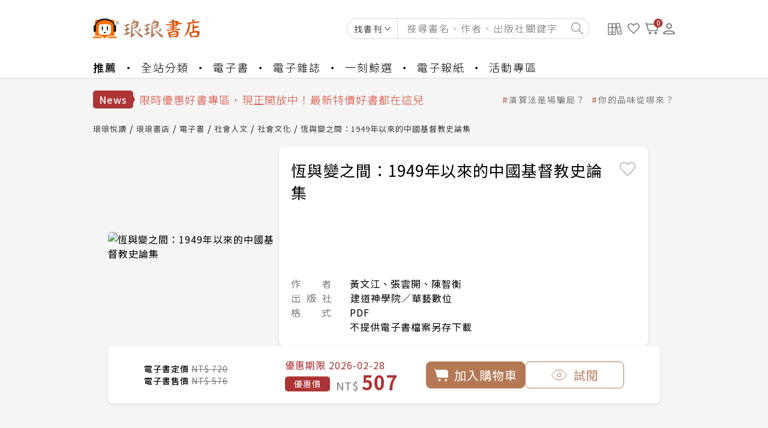

--- FILE ---
content_type: text/html;charset=UTF-8
request_url: https://reading.udn.com/store/store/store_product.do?pid=216114
body_size: 17857
content:




<!DOCTYPE html>
<html lang="zh-Hant">
<head>
    <meta charset="UTF-8">
    <meta http-equiv="X-UA-Compatible" content="IE=edge">
    <meta name="viewport" content="width=device-width, initial-scale=1.0">
    <meta name="description" content="本論文集以「1949年後的中國基督教」為題，彙集海內外學者共二十一篇學術論文，內容涵蓋「通論」、「政教關係」、「區域視野」、「教育」、「人物、思想研究」及「香港」六個領域，書寫基督教於學術、社會、教會內等等各種演變與抉擇。 書題《恆與變之間：1949年以來的中國基督教史論集》，其中「恆」與「變」述說基督教在宏觀歷史中的相遇，在這「之間」潛在不同的可能性，述說在時代洪流前作出的抉擇。 從本書綜述，以1949年中國大陸政權易轉後，闡述基督教在中國、香港、台灣三地社會不同土壤中的發展。面對風潮變革，迎向政治、社會、教育、學術等的轉變與挑戰。在政權交替與社會轉變的時代，基督教均處於抉擇前，藉著對過去回顧發掘當中的時代意義。" />
    <link rel="canonical" href="https://reading.udn.com/store/store/store_product.do?pid=216114"/>
	<meta property="og:title" content="電子書〉恆與變之間：1949年以來的中國基督教史論集"/>
    <meta property="og:image" content="https://pgw.udn.com.tw/gw/photo.php?u=/readingimg/covert_page/book/218160.jpg"/>
    <meta property="og:type" content="article" />
    <meta property="og:url" content="https://reading.udn.com/store/store/store_product.do?pid=216114" />
    <meta property="og:site_name" content="琅琅悅讀" />
	<meta name="google-site-verification" content="gg_3-pZ9TZ2K1SMf-RaSZJ_kCzXv1LeZb1SzyR0WFwo" />
    <link rel="stylesheet" href="https://s.udn.com.tw/static/font-icons/css/fontello.css">
    <link rel="stylesheet" href="./css/lib/swiper-bundle.min.css">
    <link rel="stylesheet" href="./css/styles.css">
    <script src="./js/lib/swiper.min.js"></script>
    <script src="./js/common.js"></script>
    <script src="./js/moreDetail.js"></script>
    <script src="./js/loadMore.js"></script>
    <script src="./js/favorite.js"></script>
    <script src="./js/classification.js"></script>
    <title>恆與變之間：1949年以來的中國基督教史論集 | 電子書產品頁 | 書店 | 琅琅悅讀</title>

<!-- JSON-LD markup generated by Google Structured Data Markup Helper. -->
<script type="application/ld+json">
{
  "@context": "http://schema.org",
  "@type": "Product",
  "name": "恆與變之間：1949年以來的中國基督教史論集",
  "image": "https://pgw.udn.com.tw/gw/photo.php?u=/readingimg/covert_page/book/218160.jpg&nt=1",
  "description": "本論文集以「1949年後的中國基督教」為題，彙集海內外學者共二十一篇學術論文，內容涵蓋「通論」、「政教關係」、「區域視野」、「教育」、「人物、思想研究」及「香港」六個領域，書寫基督教於學術、社會、教會內等等各種演變與抉擇。 書題《恆與變之間：1949年以來的中國基督教史論集》，其中「恆」與「變」述說基督教在宏觀歷史中的相遇，在這「之間」潛在不同的可能性，述說在時代洪流前作出的抉擇。 從本書綜述，以1949年中國大陸政權易轉後，闡述基督教在中國、香港、台灣三地社會不同土壤中的發展。面對風潮變革，迎向政治、社會、教育、學術等的轉變與挑戰。在政權交替與社會轉變的時代，基督教均處於抉擇前，藉著對過去回顧發掘當中的時代意義。",
  "brand": {
    "@type": "Brand",
    "name": "建道神學院／華藝數位"
  },      
  "offers": {
           "@type": "Offer",
           "Price": 507,
           "priceCurrency": "TWD"
   }
}
</script>	
<!-- JSON-LD markup generated by Google Structured Data Markup Helper. -->
<script type="application/ld+json">
{ 
  "@context": "http://schema.org", 
  "@type": "Book", 
  "name": "恆與變之間：1949年以來的中國基督教史論集", 
  "image": "https://pgw.udn.com.tw/gw/photo.php?u=/readingimg/covert_page/book/218160.jpg&nt=1",
   "author": { 
     "@type": "Person", "name": "黃文江、張雲開、陳智衡" 
    }, 
   "datePublished": "'2023-09-20", 
   "publisher": { 
     "@type": "Organization", "name": "建道神學院／華藝數位" 
    }, 
   "inLanguage": "'繁體中文", 
   "genre": "社會文化", 
   "isbn": "'9789881421050" 
} 
</script>	

	<script type="application/ld+json">
	{
		"@context": "http://schema.org",
		"@type": "BreadcrumbList",  
		"itemListElement": [
															{	
				"@type": "ListItem",       
				"position": 1,       
				"item": {
					"@id": "https://reading.udn.com/read/index",				
					"name": "琅琅悅讀"                 
				}
			}
									, 			{	
				"@type": "ListItem",       
				"position": 2,       
				"item": {
					"@id": "https://reading.udn.com/store/store/store_index.do",				
					"name": "琅琅書店"                 
				}
			}
									, 			{	
				"@type": "ListItem",       
				"position": 3,       
				"item": {
					"@id": "https://reading.udn.com/store/store/store_from.do?f=B",				
					"name": "電子書"                 
				}
			}
									, 			{	
				"@type": "ListItem",       
				"position": 4,       
				"item": {
					"@id": "https://reading.udn.com/store/store/store_cate.do?cid=28",				
					"name": "社會人文"                 
				}
			}		
									, 			{	
				"@type": "ListItem",       
				"position": 5,       
				"item": {
					"@id": "https://reading.udn.com/store/store/store_cate.do?cid=54",				
					"name": "社會文化"                 
				}
			}		
		]
	}
	</script>                  
	
</head>
<body class="bottom-space bottom-space--onsale">

<script src="../center/js/jquery-2.1.3.min.js"></script>
<!--<script src="../shelf/js/common.js"></script>-->
<!--
<script src="https://ssl1.udn.com/ecapp/OrderCartInfo?r=432"></script>
<script src="../shelf/shelf_collect.do?show_read=y&r=646"></script>
-->
<!-- 2024.12.02 --><script src="https://p.udn.com.tw/upf/static/common/udn-fingerprint.umd.js?14"></script><!-- 2024.12.02 -->
<script>
var script = document.createElement('script');
script.src = "https://ssl1.udn.com/ecapp/OrderCartInfo?r=97";
script.async = true;
document.head.appendChild(script);

var timeout = 5000; // 5秒

var timeoutHandler = setTimeout(function() {
    script.onerror = null; // 
    script.remove(); // 
}, timeout);

script.onload = function() {
    clearTimeout(timeoutHandler); // 如果脚本成功，取消等待
};

script.onerror = function() {
    clearTimeout(timeoutHandler); // 清除計時
};
</script>
<script>
var collectionScript = document.createElement('script');
collectionScript.id = "collectingAlertJS";
collectionScript.src = "../shelf/shelf_collect.do?show_read=y&r=635";
collectionScript.async = true;
document.head.appendChild(collectionScript);

var timeout = 5000; // 5秒

var timeoutHandler = setTimeout(function() {
    collectionScript.onerror = null; // 
    collectionScript.remove(); // 
}, timeout);

collectionScript.onload = function() {
    clearTimeout(timeoutHandler); // 如果脚本成功，取消等待
};

collectionScript.onerror = function() {
    clearTimeout(timeoutHandler); // 清除計時
};
</script>
<style type="text/css">
.light-box-section_msg{
    visibility:hidden;
    position:fixed;
    top:0;
    left:0;
    width:100vw;
    height:100vh;
    background-color:rgba(0,0,0,.8);
    z-index:100;
    letter-spacing:1px;
    opacity:0;
    transition:all 0s ease .3s
}
.light-box-section_msg .light-box_msg{
    width:60%;
    max-width:450px;
    min-height:340px;
    background-color:#fff;
    padding:40px 50px;
    position:absolute;
    top:50%;
    left:50%;
    opacity:0;
    transform:translate(-50%,-53%);
    border-radius:5px;
    transition:all .3s ease
}
.light-box-section_msg .light-box__title_msg{
    font-size:22px;
    font-weight:400;
    padding:0 0 0 5px;
    line-height:1.2;
    border-left:5px solid #b47954
}
.light-box-section_msg .light-box__txt_msg {
    min-height:180px;
    padding:30px 0
}
.light-box-section_msg .light-box__msg{
    font-size:16px;
    font-weight:300;
    margin-bottom:20px
}
.light-box-section_msg .light-box_msg .error-list li{
    font-size:16px;
    font-weight:300
}
.light-box-section_msg .light-box__btns_msg{
    display:flex;
    justify-content:flex-end
}
.light-box-section_msg .light-box__btns_msg .cancel-btn_msg{
    font-size:15px;
    background-color:#c9c9c9;
    color:#fff;
    padding:8px 16px;
    border-radius:3px;
    cursor:pointer
}
.light-box-section_msg .light-box__btns_msg .confirm-btn_msg{
    font-size:15px;
    background-color:#b47954;
    color:#fff;
    padding:8px 16px;
    margin-left:10px;
    border-radius:3px;
    cursor:pointer
}
.light-box-section_msg .light-box__btns_msg .confirm-btn_msg:hover{
    background-color:#996647
}
.light-box-section_msg .light-box__btns_msg .no-use{
    display:none
}
.light-box-section_msg hr{
    background-color:#ccc;
    height:1px;
    border:none;
    margin-bottom:20px
}
.light-box-section_msg--show{
    visibility:visible;
    opacity:1;
    transition:all .1s ease
}
.light-box-section_msg--show .light-box_msg{
    opacity:1;
    transform:translate(-50%,-50%);
    transition:all .3s ease .1s
}
@media screen and (max-width:767px){
    .light-box-section_msg .light-box_msg{
        width:80%
    }
}
@media screen and (max-width:480px){
    .light-box-section_msg .light-box_msg{
        width:90%;
        padding:30px 20px
    }
}

</style>



<script type="text/javascript">
function lightBox(e, o, t) {
    var n = document.querySelector(".cancel-btn_msg"),
        c = document.querySelector(".confirm-btn_msg"),
        s = document.querySelector(".light-box-section_msg"),
        d = document.querySelector(".light-box__title_msg"),
        i = document.querySelector(".light-box__txt_msg");
    (e ? (n.classList.remove("no-use"), n) : (n.classList.add("no-use"), c)).addEventListener("click", closeBox, !1), i.innerHTML = "", d.textContent = o, i.insertAdjacentHTML("afterbegin", '<p class="light-box__msg">'.concat(t, "</p>")), s.classList.add("light-box-section_msg--show")
}

function closeBox() {
    var e = document.querySelector(".light-box-section_msg"),
        o = document.querySelector(".cancel-btn_msg"),
        t = document.querySelector(".confirm-btn_msg");
    o.classList.contains("no-use") && t.removeEventListener("click", closeBox, !1), e.classList.remove("light-box-section_msg--show")
}



$(document).ready(function() {   checkIfLogin();alertMsg();  });



function trim(stringToTrim){
    return stringToTrim.replace(/^\s+|\s+$/g,"");
}

function alertMsg(){
	
}

function goToLogin(){
	window.location.href='../center/login.do?redirect='+encodeURIComponent(window.location.href);
}

function redirectURL(){
    window.location.href='';
}

var accountString="";

function checkIfLogin(){
	//alert("111111111");
  
  var loginAPI = "../MemberInfo?rid"+Math.random();
  $.ajax({
  url: loginAPI,
  type: "GET",
  dataType: "json",
  success: function(Jdata) {
    //alert("SUCCESS!!!");
    accountString=Jdata["account"];

    if(accountString==null  || accountString=='null' || accountString=='guest'){//未登入
		//$("#account_div").html(accountString);
		//$("#li_nickname").hide();
		//$("#li_order_query").hide();
		//$("#li_qa").hide();
		//$("#li_logout").hide();
		//$("#li_login").show();
		$("#cart-num_span").html("0");
		//$("#header_link_01").attr("href", "javascript:lightBox(!1, '您尚未登入');");
		//$("#header_link_01_1").attr("href", "javascript:lightBox(!1, '您尚未登入');");
		//$("#header_link_02").attr("href", "javascript:lightBox(!1, '您尚未登入');");
		//$("#header_link_02_1").attr("href", "javascript:lightBox(!1, '您尚未登入');");
		//$("#header_link_02_2").attr("href", "javascript:lightBox(!1, '您尚未登入');");
    }else{
		//updateCartInfo();
		//$("#account_div").html(accountString);
		//$("#li_nickname").show();
		//$("#li_order_query").show();
		//$("#li_qa").show();
		//$("#li_logout").show();
		//$("#li_login").hide();
		$("#cart-num_span").html(getCartNum());
		showCollectingAlert();
		//alert(isReadCollectionList());
		//$("#header_link_01").attr("href", "../center/profile.do");
		//$("#header_link_01_1").attr("href", "../center/profile.do");
		//$("#header_link_02").attr("href", "../center/order.do");
		//$("#header_link_02_1").attr("href", "../center/order.do");
		//$("#header_link_02_2").attr("href", "https://upoints.udn.com/upt/Records.do");
	}
    //alert(accountString); 
  },
  
  error: function() {
    //alert("LOGIN ERROR!!!");
  }
});
} 


function showCollectingAlert(){
    if(isReadCollectionList()=='N')
		$("#collection_alert").attr("class","tools-box__item has-favorites");
	else
		$("#collection_alert").attr("class","tools-box__item");
}

function updateCartInfo(){
/*
	$.ajax({
                url : "https://ssl1.udn.com/ecapp/OrderCartInfo",
                type : "GET",
				contentType: 'application/json; charset=utf-8',
				jsonpCallback:"success_jsonpCallback",
                dataType : "jsonp", // 返回的数据类型，设置为JSONP方式
                jsonp : "jsonpcallback", //指定一个查询参数名称来覆盖默认的 jsonp 回调参数名 callback
                success: function(callback){
                    alert(callback);
                }
    });
	*/
//alert(getCartNum());
}

function collecting(thisCollectingId){	  
      if(accountString==null  || accountString=='null' || accountString=='guest'){//未登入
		//item-btn favorite-btn
		for (var t = document.querySelectorAll(".favorite-btn"), e = 0; e < t.length; e++){
			if(t[e].className=='item-btn favorite-btn favorite-btn--clicked'){
				t[e].className='item-btn favorite-btn';
			}else if(t[e].className=='favorite-btn favorite-btn--clicked'){
				t[e].className='favorite-btn';
			}
		} 
		
		
		lightBox(0,"訊息","加入收藏必須登入會員");
		document.querySelector(".confirm-btn_msg").addEventListener("click",goToLogin);
	  }
      else{	  
		  $.get("../shelf/shelf_collect.do", { rid: Math.random(),collectingid:thisCollectingId},
			function(data){
				//alert("SUCCESS!!!");			
		  })
	  }
	  //reloadExternalScript("isReadCollectionList", "../shelf/shelf_collect.do?show_read=y&r=27");
	  //alert(isReadCollectionList());
	  //showCollectingAlert();
	  
}

function collecting(thisCollectingId,sourceTag){	
      if(accountString==null  || accountString=='null' || accountString=='guest'){//未登入
		//item-btn favorite-btn
		for (var t = document.querySelectorAll(".favorite-btn"), e = 0; e < t.length; e++){
			if(t[e].className=='item-btn favorite-btn favorite-btn--clicked'){
				t[e].className='item-btn favorite-btn';
			}else if(t[e].className=='favorite-btn favorite-btn--clicked'){
				t[e].className='favorite-btn';
			}
		} 
		
		
		lightBox(0,"訊息","加入收藏必須登入會員");
		document.querySelector(".confirm-btn_msg").addEventListener("click",goToLogin);
	  }
      else{	  
		  $.get("../shelf/shelf_collect.do", { rid: Math.random(),collectingid:thisCollectingId},
			function(data){
				addWishlistDataLayer(data,sourceTag);
				
				$("#collectingAlertJS").remove();
				  
				var collectionScript = document.createElement('script');
				collectionScript.id = "collectingAlertJS";
				collectionScript.src = "../shelf/shelf_collect.do?show_read=y&r="+new Date().getTime();
				collectionScript.async = true;
				document.head.appendChild(collectionScript);
				
				collectionScript.onload = function () {
				   showCollectingAlert();
				};

				
				//alert(data);			
		  })
	  }
}

function addWishlistDataLayer(data,sourceTag){
	splitStr="|=xxx=|";
	const myArray = data.split(splitStr);
	if(myArray[0]=='added'){
		dataLayer.push({
		  'event': 'add_to_wishlist',
		  'ecommerce': {
			  'items': [
				{
					'item_id':myArray[1],
					'item_name':myArray[2],                   
					'item_brand':myArray[3],
					'item_category':myArray[4],
					'item_category2':myArray[5],
					'item_category3':myArray[6],
					'item_category4':myArray[7],
					'item_category5':myArray[8], 
					'item_variant':myArray[9],
					'price':myArray[10]*1,
					'item_list_id':sourceTag, 
					'item_list_name':sourceTag, 
					'quantity': 1
				}
			  ]
		   }
		});
	}
}

function addCart(p_id,p_name,p_price,sourceTag,url){	
    dataLayer.push({
		  'event': 'add_to_cart',		  
		  'ecommerce': {
			  'currency': 'TWD',
			  'items': [
				{
					'item_id':p_id,
					'item_name':p_name,                   
					'item_list_id':sourceTag, 
					'item_list_name':sourceTag, 
					'price':p_price*1,
					'quantity': 1
				}
			  ]
		   }
	});
	
	window.location.href=url;
}






function openNewReader(account, iid, format){
		if(format=='UDF')
			url='https://reading.udn.com/onlineViewer/pdfViewer/'+iid;
		else if(format=='EPUB_MOBILE')
			url='https://reading.udn.com/v2/mag_demo2/reader.do?bid='+iid;
			
		window.open(url, '_blank');
}
	
function downloadCounter(account,itemsid){
	$.get("https://reading.udn.com/v2/DownloadFile", { a: account,iid:itemsid,r:Math.random() },
	function(data){
		//alert("COUNT!");
	});
}


function openNewReader_multi(account, iid, cpid, format){
		downloadCounter_multi(account,iid);
		
		if(format=='UDF')
			url='https://reading.udn.com/onlineViewer/pdfViewer/'+iid;
		else if(format=='EPUB_MOBILE')
			url='https://reading.udn.com/v2/mag_demo2/reader.do?bid='+cpid;
			
		window.open(url, '_blank');
}
	
function downloadCounter_multi(account,itemsid){
	$.get("https://reading.udn.com/v2/DownloadFile", { a: account,iid:itemsid,r:Math.random() },
	function(data){
		//alert("COUNT!");
	});
}

function openReader(open_iid,open_cpid,reader_format) {
	if(reader_format.indexOf('UDF')>-1 && reader_format.indexOf('EPUB_MOBILE')>-1){
		openReaderStr="<div class=\"read-content\">";
		openReaderStr=openReaderStr+"<a href=\"javascript:openNewReader_multi('','"+open_iid+"','"+open_cpid+"','EPUB_MOBILE');\" class=\"read-btn\">EPUB(適合手機)</a>";
		openReaderStr=openReaderStr+"<a href=\"javascript:openNewReader_multi('','"+open_iid+"','"+open_cpid+"','UDF');\" class=\"read-btn\">PDF(適合平板)</a>";
		openReaderStr=openReaderStr+"</div>";

		openLightbox({
			title: "請選擇閱讀格式",
			closeBtn: !0,
			contentHTML: openReaderStr
		})
	}else if(reader_format.indexOf('EPUB_MOBILE')>-1){
		openNewReader_multi('',open_iid,open_cpid,'EPUB_MOBILE');
	}else if(reader_format.indexOf('UDF')>-1){
		openNewReader_multi('',open_iid,open_cpid,'UDF');
	}else{
		alert('無適合格式可提供線上閱讀');
	}

	
}

/*
function openLightboxMulti(e) {
    var t, o = e.title,
        n = e.confirm,
        c = e.cancel,
        i = e.closeBtn,
        e = e.contentHTML,
        s = document.querySelector(".light-box-section_multi"),
        l = s.querySelector(".light-box__content");
    o && (document.querySelector(".light-box__title").textContent = o), n && (o = document.createElement("hr"), l.insertAdjacentElement("afterend", o), (t = document.createElement("div")).classList.add("light-box__btns"), o.insertAdjacentElement("afterend", t), (o = document.createElement("span")).classList.add("confirm-btn"), o.textContent = n, t.insertAdjacentElement("afterbegin", o), c || o.addEventListener("click", function() {
        closeLightboxMulti({
            confirm: n,
            cancel: c,
            closeBtn: i
        })
    }, {
        once: !0
    })), c && (t = document.querySelector(".light-box__btns"), (o = document.createElement("span")).classList.add("cancel-btn"), o.textContent = c, t.insertAdjacentElement("afterbegin", o), o.addEventListener("click", function() {
        closeLightboxMulti({
            confirm: n,
            cancel: c,
            closeBtn: i
        })
    }, {
        once: !0
    })), i && ((t = s.querySelector(".light-box__close")).classList.remove("light-box__close--hide"), t.addEventListener("click", function() {
        closeLightboxMulti({
            confirm: n,
            cancel: c,
            closeBtn: i
        })
    }, {
        once: !0
    })), e && (l.innerHTML = "".concat(e)), s.classList.add("light-box-section--show")
}

function closeLightboxMulti(e) {
    var t = e.confirm,
        e = e.closeBtn,
        o = document.querySelector(".light-box-section_multi"),
        n = o.querySelector(".light-box__content");
    if (o.classList.remove("light-box-section--show"), n.innerHTML = "", t) {
        var n = o.querySelector("hr"),
            c = o.querySelector(".light-box__btns");
        if (n.remove(), c.hasChildNodes())
            for (var i = 0; i < c.childNodes.length; i++) c.removeChild(c.childNodes[i]);
        c.remove()
    }
    e && o.querySelector(".light-box__close").classList.add("light-box__close--hide")
}*/


function validateForm(formNum) {
	if(formNum=='1')
		a = $("#k1").val();
	else if(formNum=='2')
		a = $("#k2").val();	
    if ((a == null || a == "") ) {
      //alert("Please Fill In All Required Fields");
      return false;
    }
}

function searchType(formNum,keyType) {
	if(formNum=='1')
		$("#k_type1").val(keyType);
	else if(formNum=='2')
		$("#k_type2").val(keyType);	
}


</script>


<header class="header">
    <div class="container">
        <div class="header-wrapper">
            <div class="hamburger">
                <img src="./images/humburger.svg">
            </div>
			<div class="header-logo">
            <h1 class="logo">
                <a href="https://udn.com/news/index" class="logo-udn">
                    <img src="./images/reading-logo.svg" alt="聯合新聞網">
                </a>
                <a href="https://reading.udn.com/store/store/store_index.do" class="logo-txt">
                    <img src="./images/reading-brand.svg" alt="琅琅悅讀">
                </a>
            </h1>
			<div class="logo-sponsor"></div>
			</div>
			    <div class="search-bar">
				<div class="search-bar__wrapper">
        <!--<form action="store_search.do" class="search" onsubmit="return validateForm('2')">
            <input type="search" class="search__input" name="k" placeholder="搜尋書名、作者、出版社關鍵字" id="k2">
            <button class="search__submit">
                <img src="./images/search.svg" alt="搜尋">
            </button>
        </form>-->
		<form action="store_search.do" class="search" onsubmit="return validateForm('2')">
            <div class="search-select">
                <input type="hidden" class="search-select__value">
                <div class="search-select__toggle">
                    找書刊
                </div>
                <ul class="search-select__list">
					<li><a href="javascript: void(0);searchType('2','b');" data-value="1">找書刊</a></li>
                    <li><a href="javascript: void(0);searchType('2','a');" data-value="2">找課程</a></li>
                </ul>
            </div>
			<input type="hidden" name="k_type" id="k_type2" value="b">
            <input type="search" class="search__input" placeholder="搜尋書名、作者、出版社關鍵字" name="k" id="k2">
            <button class="search__submit">
                <img src="./images/search.svg" alt="搜尋">
            </button>
        </form>
        <div class="hashtag-list">
			
            <a href="https://reading.udn.com/store/store/store_product.do?pid=238794" class="hashtag-item">演算法是場騙局？</a>
			
            <a href="https://reading.udn.com/store/store/store_product.do?pid=212953" class="hashtag-item">你的品味從哪來？</a>
			
        </div>
        <div class="event-area">
            <span class="event-area__title">活動專區</span>
			
			<a href="https://reading.udn.com/store/store/store_product.do?pid=252739" class="event-area__campaign">
                <picture>
                    <source srcset="https://pgw.udn.com.tw/gw/photo.php?u=http://reading.udn.com/readingimg/images/banner/1145_20260119122647_mobile.jpg&nt=1" type="image/webp">
                    <source srcset="https://pgw.udn.com.tw/gw/photo.php?u=http://reading.udn.com/readingimg/images/banner/1145_20260119122647_mobile.jpg" type="image/jpeg">
                    <img src="https://pgw.udn.com.tw/gw/photo.php?u=http://reading.udn.com/readingimg/images/banner/1145_20260119122647_mobile.jpg" loading="lazy" alt="Netflix熱播台劇改編小說《如果我不曾見過太陽》新書上市">
                </picture>
            </a>
			
        </div>
		</div>
    </div>
			
            <!--<form action="store_search.do" class="search" onsubmit="return validateForm('1')">
                <input type="search" class="search__input" name="k" placeholder="搜尋書名、作者、出版社、ISBN" id="k1">
                <button class="search__submit">
                    <img src="./images/search.svg" alt="搜尋">
                </button>
            </form>-->
            <div class="tools-box">
                <span class="tools-box__item search-btn">
                    <a href="javascript:void(0);">
                        <img src="./images/search.svg" alt="搜尋">
                    </a>
                </span>
                <span class="tools-box__item">
                    <a href="../shelf/shelf_buy.do">
                        <svg width="24" height="22" viewBox="0 0 24 22" fill="none">
                            <path d="M1 6.30831V16.6018M1 8.88169H7.60851M2.65213 16.6018H5.95638M2.10142 2.44824H6.50709C7.11539 2.44824 7.60851 3.02431 7.60851 3.73493V19.1752C7.60851 19.8858 7.11539 20.4619 6.50709 20.4619H2.10142C1.49312 20.4619 1 19.8858 1 19.1752V3.73493C1 3.02431 1.49312 2.44824 2.10142 2.44824Z" stroke="#7E7E7E" stroke-width="1.5"/>
                            <path d="M7.6084 6.30831V16.6018M7.6084 8.88169H13.2728M9.02451 16.6018H11.8567M8.55247 2.44824H12.3288C12.8502 2.44824 13.2728 3.02431 13.2728 3.73493V19.1752C13.2728 19.8858 12.8502 20.4619 12.3288 20.4619H8.55247C8.03107 20.4619 7.6084 19.8858 7.6084 19.1752V3.73493C7.6084 3.02431 8.03107 2.44824 8.55247 2.44824Z" stroke="#7E7E7E" stroke-width="1.5"/>
                            <path d="M14.4913 6.50605L16.6661 16.6837M15.035 9.05046L20.5532 7.86126M18.0457 16.3864L20.8047 15.7918M14.5955 2.49125L18.2743 1.69846C18.7822 1.589 19.3157 2.06984 19.4658 2.77246L22.728 18.0389C22.8781 18.7415 22.5881 19.3998 22.0801 19.5093L18.4014 20.3021C17.8934 20.4115 17.3599 19.9307 17.2098 19.2281L13.9476 3.96165C13.7975 3.25904 14.0875 2.60072 14.5955 2.49125Z" stroke="#7E7E7E" stroke-width="1.5"/>
                        </svg>
                    </a>
                </span>
				<span class="tools-box__item" id="collection_alert">				
                    <a href="../shelf/shelf_collect.do">					
                        <svg width="22" height="19" viewBox="0 0 22 19" fill="none" xmlns="http://www.w3.org/2000/svg">
                            <path d="M3.04734 9.54738L11 17.5L18.9526 9.54738C19.8366 8.66332 20.3333 7.46429 20.3333 6.21405C20.3333 3.61055 18.2227 1.5 15.6192 1.5C14.369 1.5 13.17 1.99666 12.2859 2.88071L11 4.16667L9.714 2.88071C8.82995 1.99666 7.63091 1.5 6.38067 1.5C3.77718 1.5 1.66663 3.61055 1.66663 6.21405C1.66663 7.46429 2.16328 8.66332 3.04734 9.54738Z" stroke="#7E7E7E" stroke-width="1.7" stroke-linejoin="round"/>
                        </svg>
                    </a>
                </span>
                <span class="tools-box__item">
                    <a href="https://ssl1.udn.com/ecapp/DPCart.do">
                        <svg width="22" height="21" viewBox="0 0 22 21" fill="none">
                            <path d="M1.66699 0.666992L2.46699 3.33366M2.46699 3.33366L5.66699 14.0003H20.3337V6.00033C20.3337 4.52757 19.1398 3.33366 17.667 3.33366H2.46699ZM17.667 19.3337C16.9306 19.3337 16.3337 18.7367 16.3337 18.0003C16.3337 17.2639 16.9306 16.667 17.667 16.667C18.4034 16.667 19.0003 17.2639 19.0003 18.0003C19.0003 18.7367 18.4034 19.3337 17.667 19.3337ZM7.00033 18.0003C7.00033 17.2639 7.59728 16.667 8.33366 16.667C9.07004 16.667 9.66699 17.2639 9.66699 18.0003C9.66699 18.7367 9.07004 19.3337 8.33366 19.3337C7.59728 19.3337 7.00033 18.7367 7.00033 18.0003Z" stroke="#777777" stroke-width="1.7"/>
                        </svg>
                    </a>
                    <span class="cart-num" id="cart-num_span">0</span>
                </span>
                <span class="tools-box__item">


	<a href="javascript:window.location.href='../center/login.do?redirect='+encodeURIComponent(window.location.href)">
	<svg width="20" height="20" viewBox="0 0 20 20" fill="none">
                            <g clip-path="url(#clipUser)">
                                <path d="M10.0003 2.45247C10.5769 2.45247 11.1407 2.62348 11.6202 2.94387C12.0997 3.26426 12.4734 3.71964 12.6941 4.25243C12.9148 4.78522 12.9725 5.37149 12.86 5.9371C12.7475 6.50271 12.4698 7.02225 12.062 7.43003C11.6543 7.83781 11.1347 8.11552 10.5691 8.22802C10.0035 8.34053 9.41723 8.28279 8.88443 8.0621C8.35164 7.84141 7.89626 7.46768 7.57587 6.98818C7.25548 6.50868 7.08447 5.94495 7.08447 5.36826C7.08586 4.59537 7.39351 3.85453 7.94002 3.30802C8.48654 2.7615 9.22737 2.45386 10.0003 2.45247V2.45247ZM10.0003 0.515625C9.03738 0.515625 8.09612 0.801153 7.29551 1.3361C6.4949 1.87105 5.8709 2.63139 5.50242 3.52098C5.13395 4.41057 5.03753 5.38945 5.22538 6.33383C5.41323 7.27821 5.8769 8.14568 6.55777 8.82654C7.23863 9.5074 8.1061 9.97107 9.05048 10.1589C9.99486 10.3468 10.9737 10.2504 11.8633 9.88188C12.7529 9.5134 13.5133 8.8894 14.0482 8.0888C14.5832 7.28819 14.8687 6.34693 14.8687 5.38405C14.8687 4.09286 14.3558 2.85456 13.4428 1.94155C12.5297 1.02855 11.2914 0.515625 10.0003 0.515625V0.515625Z" fill="#7E7E7E"/>
                                <path d="M10 14.4947C14.5526 14.4947 17.5579 16.221 17.8947 17.5526H2.10526C2.45789 16.221 5.46316 14.4947 10 14.4947ZM10 12.5684C4.47895 12.5684 0 14.9315 0 17.8315C0.00102421 18.0912 0.0364193 18.3496 0.105263 18.5999C0.181426 18.8513 0.336927 19.0712 0.548497 19.2268C0.760067 19.3824 1.01633 19.4653 1.27895 19.4631H18.7211C18.9837 19.4653 19.2399 19.3824 19.4515 19.2268C19.6631 19.0712 19.8186 18.8513 19.8947 18.5999C19.9636 18.3496 19.999 18.0912 20 17.8315C20 14.9157 15.5211 12.5684 10 12.5684V12.5684Z" fill="#7E7E7E"/>
                            </g>
                            <defs>
                                <clipPath id="clipUser">
                                <rect width="20" height="18.9789" fill="white" transform="translate(0 0.5)"/>
                                </clipPath>
                            </defs>
    </svg>

                    
                        
                    </a>
                </span>
            </div>
        </div>
        <nav class="navigation">
            <div class="navigation-wrapper">
                <span class="navigation-item navigation-item--bold">
                    <a href="/store/store/store_index.do">推薦</a>
                </span>
                <span class="navigation-item">
                    <a href="/store/store/store_cate.do">全站分類</a>
                </span>
                <span class="navigation-item">
                    <a href="store_from.do?f=B">電子書</a>
                </span>
                <span class="navigation-item">
                    <a href="store_from.do?f=M">電子雜誌</a>
                </span>
                <span class="navigation-item">
                    <a href="store_from.do?f=J">一刻鯨選</a>
                </span>
                <span class="navigation-item">
                    <a href="store_from.do?f=N">電子報紙</a>
                </span>
                <span class="navigation-item">
                    <a href="store_act.do?act_type=A">活動專區</a>
                </span>
            </div>
        </nav>
    </div>
    
    <div class="store-menu-mobile">
        <header class="store-menu-mobile__header">
            <h1 class="store-menu-mobile__header__logo">
                <a href="https://udn.com/news/index" class="logo-udn">
                    <img src="./images/reading-logo.svg" alt="聯合新聞網">
                </a>
                <a href="https://reading.udn.com/read/index" class="logo-txt">
                    <img src="./images/reading-brand.svg" alt="琅琅悅讀">
                </a>
            </h1>
            <span class="store-menu-mobile__header__close-btn">
                <img src="./images/x.svg">
            </span>
        </header>
		<div class="store-menu-mobile__category">
            <a href="/store/store/store_index.do" class="store-menu-mobile__category__title store-menu-mobile__category__title--bold">推薦</a>
        </div>
        <div class="store-menu-mobile__category">
            <a href="/store/store/store_cate.do" class="store-menu-mobile__category__title">全站分類</a>
        </div>
        <div class="store-menu-mobile__category">
            <span class="store-menu-mobile__category__title store-menu-mobile__category__title--active store-menu-mobile__category__title--drop">電子書</span>
            <div class="store-menu-mobile__category__content store-menu-mobile__category__content--active">
                
				<div class="store-menu-mobile__category__wrapper">
				<a href="store_from.do?f=B" class="store-menu-mobile__category__content__link store-menu-mobile__category__content__link--active">電子書首頁</a>

				<a href="store_cate.do?cid=22" class="store-menu-mobile__category__content__link">文學</a>

				<a href="store_cate.do?cid=27" class="store-menu-mobile__category__content__link">心靈勵志</a>

				<a href="store_cate.do?cid=682" class="store-menu-mobile__category__content__link">醫療保健</a>

				<a href="store_cate.do?cid=254" class="store-menu-mobile__category__content__link">觀光旅遊</a>

				<a href="store_cate.do?cid=26" class="store-menu-mobile__category__content__link">生活休閒</a>

				<a href="store_cate.do?cid=28" class="store-menu-mobile__category__content__link store-menu-mobile__category__content__link--active">社會人文</a>

				<a href="store_cate.do?cid=29" class="store-menu-mobile__category__content__link">商業財經</a>

				<a href="store_cate.do?cid=30" class="store-menu-mobile__category__content__link">資訊電腦</a>

				<a href="store_cate.do?cid=31" class="store-menu-mobile__category__content__link">自然科普</a>

				<a href="store_cate.do?cid=33" class="store-menu-mobile__category__content__link">語言學習與教材</a>

				<a href="store_cate.do?cid=607" class="store-menu-mobile__category__content__link">親子 教育 兒少</a>

				<a href="store_cate.do?cid=635" class="store-menu-mobile__category__content__link">言情 輕小說</a>

				<a href="store_cate.do?cid=34" class="store-menu-mobile__category__content__link">圖文漫畫</a>

				<a href="store_cate.do?cid=129" class="store-menu-mobile__category__content__link">藝術設計</a>

				<a href="store_cate.do?cid=591" class="store-menu-mobile__category__content__link">影視寫真</a>

				<a href="store_cate.do?cid=172" class="store-menu-mobile__category__content__link">產業研究</a>

				<a href="store_cate.do?cid=222" class="store-menu-mobile__category__content__link">超值專區</a>

				<a href="store_cate.do?cid=235" class="store-menu-mobile__category__content__link">外文書</a>

				<a href="store_cate.do?cid=257" class="store-menu-mobile__category__content__link">簡體書</a>

                </div>
                <a href="store_cate.do" class="store-menu-mobile__category__content__all">所有分類</a>
            </div>
        </div>
		        <div class="store-menu-mobile__category">
            <span class="store-menu-mobile__category__title store-menu-mobile__category__title--drop">電子雜誌</span>
            <div class="store-menu-mobile__category__content">
                
				<div class="store-menu-mobile__category__wrapper">
				<a href="store_from.do?f=M" class="store-menu-mobile__category__content__link store-menu-mobile__category__content__link--active">電子雜誌首頁</a>

				<a href="store_cate.do?cid=138" class="store-menu-mobile__category__content__link">新聞時事</a>

				<a href="store_cate.do?cid=142" class="store-menu-mobile__category__content__link">財經企管</a>

				<a href="store_cate.do?cid=180" class="store-menu-mobile__category__content__link">投資理財</a>

				<a href="store_cate.do?cid=143" class="store-menu-mobile__category__content__link">電腦科學</a>

				<a href="store_cate.do?cid=195" class="store-menu-mobile__category__content__link">旅遊情報</a>

				<a href="store_cate.do?cid=204" class="store-menu-mobile__category__content__link">時尚風格</a>

				<a href="store_cate.do?cid=255" class="store-menu-mobile__category__content__link">設計家居</a>

				<a href="store_cate.do?cid=154" class="store-menu-mobile__category__content__link">閱讀藝文</a>

				<a href="store_cate.do?cid=158" class="store-menu-mobile__category__content__link">科技資訊</a>

				<a href="store_cate.do?cid=161" class="store-menu-mobile__category__content__link">家庭生活</a>

				<a href="store_cate.do?cid=206" class="store-menu-mobile__category__content__link">語言學習</a>

				<a href="store_cate.do?cid=810" class="store-menu-mobile__category__content__link">汽機車</a>

				<a href="store_cate.do?cid=809" class="store-menu-mobile__category__content__link">親子教育</a>

				<a href="store_cate.do?cid=394" class="store-menu-mobile__category__content__link">休閒娛樂</a>

				<a href="store_cate.do?cid=491" class="store-menu-mobile__category__content__link">性感寫真</a>

				<a href="store_cate.do?cid=505" class="store-menu-mobile__category__content__link">免費刊物</a>
				
                </div>
                <a href="store_cate.do" class="store-menu-mobile__category__content__all">所有分類</a>
            </div>
        </div>


		    <div class="store-menu-mobile__category">
            <span class="store-menu-mobile__category__title store-menu-mobile__category__title--drop">一刻鯨選</span>
            <div class="store-menu-mobile__category__content">
                
				<div class="store-menu-mobile__category__wrapper">
				<a href="store_from.do?f=J" class="store-menu-mobile__category__content__link store-menu-mobile__category__content__link--active">一刻鯨選首頁</a>

				<a href="store_jin_cate.do?cid=1" class="store-menu-mobile__category__content__link">文史哲</a>

				<a href="store_jin_cate.do?cid=9" class="store-menu-mobile__category__content__link">商業管理</a>

				<a href="store_jin_cate.do?cid=15" class="store-menu-mobile__category__content__link">生活品味</a>

				<a href="store_jin_cate.do?cid=50" class="store-menu-mobile__category__content__link">健康養生</a>

				<a href="store_jin_cate.do?cid=54" class="store-menu-mobile__category__content__link">心理成長</a>

                </div>
                <a href="store_cate.do" class="store-menu-mobile__category__content__all">所有分類</a>
            </div>
        </div>
				<!--<li>
                    <a href="store_from.do?f=J">一刻鯨選</a>
                </li>-->
	
        <div class="store-menu-mobile__category">
            <span class="store-menu-mobile__category__title store-menu-mobile__category__title--drop">電子報紙</span>
            <div class="store-menu-mobile__category__content">
                
				<div class="store-menu-mobile__category__wrapper">
				<a href="store_from.do?f=N" class="store-menu-mobile__category__content__link store-menu-mobile__category__content__link--active">電子報紙首頁</a>

				<a href="store_product.do?fid=1" class="store-menu-mobile__category__content__link">聯合報</a>

				<a href="store_product.do?fid=2" class="store-menu-mobile__category__content__link">經濟日報</a>

				<a href="store_product.do?fid=6" class="store-menu-mobile__category__content__link">元氣周報</a>

				<a href="store_product.do?fid=10" class="store-menu-mobile__category__content__link">好讀周報</a>

                </div>
                <a href="store_cate.do" class="store-menu-mobile__category__content__all">所有分類</a>
            </div>
        </div>
        <div class="store-menu-mobile__event">
            <span class="store-menu-mobile__event__title">活動專區</span>
			
			<a href="https://reading.udn.com/store/store/store_product.do?pid=252739" class="store-menu-mobile__event__link">
                <picture>
                    <source srcset="https://pgw.udn.com.tw/gw/photo.php?u=http://reading.udn.com/readingimg/images/banner/1145_20260119122647_mobile.jpg&nt=1" type="image/webp">
                    <source srcset="https://pgw.udn.com.tw/gw/photo.php?u=http://reading.udn.com/readingimg/images/banner/1145_20260119122647_mobile.jpg" type="image/jpeg">
                    <img src="https://pgw.udn.com.tw/gw/photo.php?u=http://reading.udn.com/readingimg/images/banner/1145_20260119122647_mobile.jpg" loading="lazy" alt="Netflix熱播台劇改編小說《如果我不曾見過太陽》新書上市">
                </picture>
            </a>
			
			<a href="https://reading.udn.com/store/store/store_act.do?smid=261" class="store-menu-mobile__event__link">
                <picture>
                    <source srcset="https://pgw.udn.com.tw/gw/photo.php?u=http://reading.udn.com/readingimg/images/banner/1143_20260116174029_mobile.jpg&nt=1" type="image/webp">
                    <source srcset="https://pgw.udn.com.tw/gw/photo.php?u=http://reading.udn.com/readingimg/images/banner/1143_20260116174029_mobile.jpg" type="image/jpeg">
                    <img src="https://pgw.udn.com.tw/gw/photo.php?u=http://reading.udn.com/readingimg/images/banner/1143_20260116174029_mobile.jpg" loading="lazy" alt="圓神全書系展">
                </picture>
            </a>
			
			<a href="https://reading.udn.com/store/store/store_act.do?smid=262" class="store-menu-mobile__event__link">
                <picture>
                    <source srcset="https://pgw.udn.com.tw/gw/photo.php?u=http://reading.udn.com/readingimg/images/banner/1137_20260115100902_mobile.jpg&nt=1" type="image/webp">
                    <source srcset="https://pgw.udn.com.tw/gw/photo.php?u=http://reading.udn.com/readingimg/images/banner/1137_20260115100902_mobile.jpg" type="image/jpeg">
                    <img src="https://pgw.udn.com.tw/gw/photo.php?u=http://reading.udn.com/readingimg/images/banner/1137_20260115100902_mobile.jpg" loading="lazy" alt="寶瓶《你不知道的特教現場》新書上市，推薦雙書合購85折">
                </picture>
            </a>
			
        </div>
    </div>
    
	
</header>
<div class="light-box-section_msg">	
    <div class="light-box_msg">
        <h2 class="light-box__title_msg"></h2>
        <div class="light-box__txt_msg">
        </div>
        <hr>
        <div class="light-box__btns_msg">
            <span class="cancel-btn_msg">取消</span>
            <span class="confirm-btn_msg">確認</span>
        </div>
    </div>
</div>
<div class="light-box-section">
    <div class="light-box">
        <span class="light-box__close light-box__close--hide"></span>
        <h2 class="light-box__title"></h2>
        <div class="light-box__content"></div>
    </div>
</div>

<div class="breaking-news">
    <div class="container">
        <span class="breaking-news__flag">News</span>
        <div class="swiper breaking-news__content">
            <div class="swiper-wrapper">

				<div class="swiper-slide breaking-news__item">
                    <a class="breaking-news__txt" href="https://reading.udn.com/store/store/store_act.do?smid=8" target="_blank" >新書上架！熱門好書 任你挑選 立即加入你購物車</a>
                </div>

				<div class="swiper-slide breaking-news__item">
                    <a class="breaking-news__txt" href="https://reading.udn.com/store/store/store_act.do?smid=7" target="_blank" ><p style="color:#d64937">限時優惠好書專區，現正開放中！最新特價好書都在這兒</p></a>
                </div>

            </div>
        </div>
        <div class="hashtag-list">
			
            <a href="https://reading.udn.com/store/store/store_product.do?pid=238794" class="hashtag-item">演算法是場騙局？</a>
			
            <a href="https://reading.udn.com/store/store/store_product.do?pid=212953" class="hashtag-item">你的品味從哪來？</a>
			
        </div>
    </div>
</div>
    <main class="product-page">
        <nav class="breadcrumbs">
    <ol>
        <li><a href="/">琅琅悅讀</a></li>
        <li><a href="store_index.do">琅琅書店</a></li>
        <li><a href="store_from.do?f=B">電子書</a></li>
        <li><a href="store_cate.do?cid=28">社會人文</a></li>
        <li><a href="store_cate.do?cid=54">社會文化</a></li>
        <li><a href="javascript:;">恆與變之間：1949年以來的中國基督教史論集</a></li>
    </ol>
</nav>
        <section class="book-section book-section--onsale">
            <div class="book-section__cover">
                <picture>
                    <source srcset="https://pgw.udn.com.tw/gw/photo.php?u=/readingimg/covert_page/book/218160.jpg&nt=1" type="image/webp">
                    <source srcset="https://pgw.udn.com.tw/gw/photo.php?u=/readingimg/covert_page/book/218160.jpg" type="image/jpeg">
                    <img src="https://pgw.udn.com.tw/gw/photo.php?u=/readingimg/covert_page/book/218160.jpg" alt="恆與變之間：1949年以來的中國基督教史論集">
                </picture>
            </div>
            <div class="book-section__wrapper">
                <div class="book-section__description">
                    <ul class="tag-list">
                        <!--<li style="background-color:#FEB561;">EP同步</li>
                        <li style="background-color:#67BC66;">預購</li>
                        <li style="background-color:#43B6C8;">獨家</li>-->
						
                    </ul>
                    <header class="book-section__description__header">
                        <h3>恆與變之間：1949年以來的中國基督教史論集</h3>
                        <a class="favorite-btn" href="javascript:collecting('218160','電子書-商品頁');">
                            <svg width="28" height="24" viewBox="0 0 20 18" fill="none" xmlns="http://www.w3.org/2000/svg">
                                <path d="M2.0477 9.0489L10.0003 17.2666L17.9529 9.0489C18.837 8.13538 19.3337 6.89637 19.3337 5.60446C19.3337 2.91418 17.2231 0.733276 14.6196 0.733276C13.3694 0.733276 12.1703 1.24649 11.2863 2.16001L10.0003 3.48883L8.71437 2.16001C7.83032 1.24649 6.63128 0.733276 5.38104 0.733276C2.77754 0.733276 0.666992 2.91418 0.666992 5.60446C0.666992 6.89637 1.16365 8.13538 2.0477 9.0489Z" fill=" transparent"/>
                                <path d="M10.0003 17.2666L9.64102 17.6143C9.73522 17.7117 9.86487 17.7666 10.0003 17.7666C10.1358 17.7666 10.2654 17.7117 10.3596 17.6143L10.0003 17.2666ZM2.0477 9.0489L1.6884 9.39661L1.6884 9.39661L2.0477 9.0489ZM8.71437 2.16001L8.35507 2.50772V2.50772L8.71437 2.16001ZM10.0003 3.48883L9.64102 3.83654C9.73522 3.93388 9.86487 3.98883 10.0003 3.98883C10.1358 3.98883 10.2654 3.93388 10.3596 3.83654L10.0003 3.48883ZM11.2863 2.16001L10.927 1.8123L11.2863 2.16001ZM10.3596 16.9189L2.407 8.70119L1.6884 9.39661L9.64102 17.6143L10.3596 16.9189ZM17.5936 8.70119L9.64102 16.9189L10.3596 17.6143L18.3122 9.39661L17.5936 8.70119ZM8.35507 2.50772L9.64102 3.83654L10.3596 3.14112L9.07367 1.8123L8.35507 2.50772ZM10.3596 3.83654L11.6456 2.50772L10.927 1.8123L9.64102 3.14112L10.3596 3.83654ZM14.6196 0.233276C13.2314 0.233276 11.9034 0.803287 10.927 1.8123L11.6456 2.50772C12.4372 1.68969 13.5074 1.23328 14.6196 1.23328V0.233276ZM18.8337 5.60446C18.8337 6.76896 18.3858 7.8826 17.5936 8.70119L18.3122 9.39661C19.2882 8.38815 19.8337 7.02379 19.8337 5.60446H18.8337ZM19.8337 5.60446C19.8337 2.65362 17.5146 0.233276 14.6196 0.233276V1.23328C16.9316 1.23328 18.8337 3.17474 18.8337 5.60446H19.8337ZM5.38104 1.23328C6.49328 1.23328 7.56342 1.68969 8.35507 2.50772L9.07367 1.8123C8.09721 0.803288 6.76928 0.233276 5.38104 0.233276V1.23328ZM1.16699 5.60446C1.16699 3.17474 3.06901 1.23328 5.38104 1.23328V0.233276C2.48607 0.233276 0.166992 2.65362 0.166992 5.60446H1.16699ZM2.407 8.70119C1.61482 7.8826 1.16699 6.76896 1.16699 5.60446H0.166992C0.166992 7.02379 0.712476 8.38815 1.6884 9.39661L2.407 8.70119Z" fill="#ABABAB"/>
                            </svg>
                        </a>
                    </header>
                    <div class="book-section__description__info">
                        <div class="info-item">
                            <div class="info-heading">作&emsp;&emsp;者</div>
                            <div class="info-txt"><a href="store_search.do?k=黃文江、張雲開、陳智衡">黃文江、張雲開、陳智衡</a></div>
                        </div>
                        <div class="info-item">
                            <div class="info-heading">出&ensp;版&ensp;社</div>
                            <div class="info-txt"><a href="store_search.do?k=建道神學院／華藝數位">建道神學院／華藝數位</a></div>
                        </div>
                        <div class="info-item">
                            <div class="info-heading">格&emsp;&emsp;式</div>
                            <div class="info-txt">PDF<br>不提供電子書檔案另存下載</div>
                        </div>
                    </div>
                    <div class="book-section__description__tags">
						
                    </div>
                </div>
                <div class="book-section__sale">
					<div class="price-wrapper">
						<div class="category">電子書定價 <span class="del-price">NT$ 720</span></div>
						<div class="category">電子書售價 <span class="del-price">NT$ 576</span></div>
					</div>	
					<div class="discount-date"><span>優惠期限</span> <span>2026-02-28</span></div>
                    <div class="sale sale--onsale">
							
							<div class="discount">優惠價</div>
                            <div class="sell-price">NT$ <span>507</span></div>
                    </div>
               
					
					
					
                    <div class="sale-btns">
                        
						
						<a class="item-btn cart-btn" href="javascript:addCart('216114','恆與變之間：1949年以來的中國基督教史論集','507','電子書-商品頁','store_product.do?ec=152627&pid=216114');">
                            <svg width="23" height="23" viewBox="0 0 23 23" fill="none" xmlns="http://www.w3.org/2000/svg">
                                <path d="M17.6333 20.2001C17.6333 21.0469 18.3198 21.7334 19.1666 21.7334C20.0134 21.7334 20.6999 21.0469 20.6999 20.2001C20.6999 19.3532 20.0134 18.6667 19.1666 18.6667C18.3198 18.6667 17.6333 19.3532 17.6333 20.2001Z" fill="#fff"/>
                                <path d="M8.43327 18.6667C7.58643 18.6667 6.89994 19.3532 6.89994 20.2001C6.89994 21.0469 7.58643 21.7334 8.43327 21.7334C9.28011 21.7334 9.9666 21.0469 9.9666 20.2001C9.9666 19.3532 9.28011 18.6667 8.43327 18.6667Z" fill="#fff"/>
                                <path d="M22.2333 15.6001H5.3666L1.6866 3.33339H19.1666C20.8603 3.33339 22.2333 4.70638 22.2333 6.40006V15.6001Z" fill=" #fff"/>
                                <path d="M0.766602 0.266724L1.6866 3.33339M1.6866 3.33339L5.3666 15.6001H22.2333V6.40006C22.2333 4.70638 20.8603 3.33339 19.1666 3.33339H1.6866ZM19.1666 21.7334C18.3198 21.7334 17.6333 21.0469 17.6333 20.2001C17.6333 19.3532 18.3198 18.6667 19.1666 18.6667C20.0134 18.6667 20.6999 19.3532 20.6999 20.2001C20.6999 21.0469 20.0134 21.7334 19.1666 21.7334ZM6.89994 20.2001C6.89994 19.3532 7.58643 18.6667 8.43327 18.6667C9.28011 18.6667 9.9666 19.3532 9.9666 20.2001C9.9666 21.0469 9.28011 21.7334 8.43327 21.7334C7.58643 21.7334 6.89994 21.0469 6.89994 20.2001Z" stroke="#fff"/>
                            </svg>
                            <span>加入購物車</span>
                        </a>
							
							
						
						
                        
						<a class="item-btn trial-btn" target="_blank" href="https://reading.udn.com/onlineViewer/pdfTrialViewer/218160">					
										
							
                            <svg width="28" height="21" viewBox="0 0 28 21" fill="none" xmlns="http://www.w3.org/2000/svg">
                                <path d="M25.8002 9.42491C26.1838 9.90989 26.3757 10.1524 26.3757 10.5001C26.3757 10.8478 26.1838 11.0903 25.8002 11.5753C24.0076 13.8412 19.4008 18.9001 14.0004 18.9001C8.60003 18.9001 3.99318 13.8412 2.20062 11.5753C1.81695 11.0903 1.62512 10.8478 1.62512 10.5001C1.62512 10.1524 1.81695 9.90989 2.20062 9.42491C3.99318 7.15901 8.60003 2.1001 14.0004 2.1001C19.4008 2.1001 24.0076 7.15901 25.8002 9.42491Z" fill="transparent" stroke="#B47954"/>
                                <circle cx="13.999" cy="10.4999" r="3.23333" fill="white" stroke="#B47954"/>
                            </svg>
                            <span>試閱</span>
                        </a>
								
                    </div>
					
					
                </div>
            </div>
			
			
			
			<div class="book-section__mbsale">
                <div class="price-wrapper">
                    <div class="category">電子書定價 <span class="del-price">NT$ 720</span></div>
					<div class="category">電子書售價 <span class="del-price">NT$ 576</span></div>
					
                </div>
				<div class="discount-date"><span>優惠期限</span> <span>2026-02-28</span></div>
                <div class="sale sale--onsale">
					
					<div class="discount">優惠價</div>
                    <div class="sell-price">NT$ <span>507</span></div>
                </div>
				
				
                <div class="sale-btns">
					
                    <a class="item-btn cart-btn" href="javascript:addCart('216114','恆與變之間：1949年以來的中國基督教史論集','507','電子書-商品頁','store_product.do?ec=152627&pid=216114');">
                        <svg width="23" height="23" viewBox="0 0 23 23" fill="none" xmlns="http://www.w3.org/2000/svg">
                            <path d="M17.6333 20.2001C17.6333 21.0469 18.3198 21.7334 19.1666 21.7334C20.0134 21.7334 20.6999 21.0469 20.6999 20.2001C20.6999 19.3532 20.0134 18.6667 19.1666 18.6667C18.3198 18.6667 17.6333 19.3532 17.6333 20.2001Z" fill="#fff"/>
                            <path d="M8.43327 18.6667C7.58643 18.6667 6.89994 19.3532 6.89994 20.2001C6.89994 21.0469 7.58643 21.7334 8.43327 21.7334C9.28011 21.7334 9.9666 21.0469 9.9666 20.2001C9.9666 19.3532 9.28011 18.6667 8.43327 18.6667Z" fill="#fff"/>
                            <path d="M22.2333 15.6001H5.3666L1.6866 3.33339H19.1666C20.8603 3.33339 22.2333 4.70638 22.2333 6.40006V15.6001Z" fill=" #fff"/>
                            <path d="M0.766602 0.266724L1.6866 3.33339M1.6866 3.33339L5.3666 15.6001H22.2333V6.40006C22.2333 4.70638 20.8603 3.33339 19.1666 3.33339H1.6866ZM19.1666 21.7334C18.3198 21.7334 17.6333 21.0469 17.6333 20.2001C17.6333 19.3532 18.3198 18.6667 19.1666 18.6667C20.0134 18.6667 20.6999 19.3532 20.6999 20.2001C20.6999 21.0469 20.0134 21.7334 19.1666 21.7334ZM6.89994 20.2001C6.89994 19.3532 7.58643 18.6667 8.43327 18.6667C9.28011 18.6667 9.9666 19.3532 9.9666 20.2001C9.9666 21.0469 9.28011 21.7334 8.43327 21.7334C7.58643 21.7334 6.89994 21.0469 6.89994 20.2001Z" stroke="#fff"/>
                        </svg>
                        <span>加入購物車</span>
                    </a>
						
						
					
						
					<a class="item-btn trial-btn" target="_blank" href="https://reading.udn.com/onlineViewer/pdfTrialViewer/218160">					
										
								
                        <svg width="28" height="21" viewBox="0 0 28 21" fill="none" xmlns="http://www.w3.org/2000/svg">
                            <path d="M25.8002 9.42491C26.1838 9.90989 26.3757 10.1524 26.3757 10.5001C26.3757 10.8478 26.1838 11.0903 25.8002 11.5753C24.0076 13.8412 19.4008 18.9001 14.0004 18.9001C8.60003 18.9001 3.99318 13.8412 2.20062 11.5753C1.81695 11.0903 1.62512 10.8478 1.62512 10.5001C1.62512 10.1524 1.81695 9.90989 2.20062 9.42491C3.99318 7.15901 8.60003 2.1001 14.0004 2.1001C19.4008 2.1001 24.0076 7.15901 25.8002 9.42491Z" fill="transparent" stroke="#B47954"/>
                            <circle cx="13.999" cy="10.4999" r="3.23333" fill="white" stroke="#B47954"/>
                        </svg>
                        <span>試閱</span>
                    </a>
					
                </div>
				
				
            </div>

        </section>
		
		
        <section class="promotion-section">
            <h2>優惠活動</h2>
            <ul class="promotion-list">
				
                <li class="promotion-list__item">
                    <div class="promotion-list__item__tag"><span>
<span class="plan1">現&emsp;折</span>




					
					</span></div>
                    <a class="promotion-list__item__txt" href="https://reading.udn.com/store/store/store_from.do?f=B" target="_blank" >與好書相遇，電子書單本88折</a>
                </li>
				
                <li class="promotion-list__item">
                    <div class="promotion-list__item__tag"><span>
<span class="plan1">現&emsp;折</span>




					
					</span></div>
                    <a class="promotion-list__item__txt" href="https://reading.udn.com/store/store/store_from.do?f=B" target="_blank" >與好書相遇，電子書2本以上85折</a>
                </li>
				
            </ul>
        </section>
		
		<!-- BN區塊 -->
			
        <!-- BN區塊 -->
		
        <section class="series-section">
            <h2>系列書</h2>
            <div class="series-section__wrapper">
                <div class="series-section__content">
					
                    <div class="series-section__content__item">
                        <a href="store_product.do?pid=194422&source=電子書-系列書" class="series-section__content__item__cover">
                            <picture>
                                <source srcset="https://pgw.udn.com.tw/gw/photo.php?u=/readingimg/covert_page/book/196299.jpg&nt=1" type="image/webp">
                                <source srcset="https://pgw.udn.com.tw/gw/photo.php?u=/readingimg/covert_page/book/196299.jpg" type="image/jpeg">
                                <img src="https://pgw.udn.com.tw/gw/photo.php?u=/readingimg/covert_page/book/196299.jpg" alt="中華本色：近代中國教會史論" loading="lazy">
                            </picture>
                        </a>
                        <h3 class="series-section__content__item__title">
                            <a href="store_product.do?pid=194422&source=電子書-系列書">
                                中華本色：近代中國教會史論 
                            </a>
                        </h3>
                    </div>
					
                    <div class="series-section__content__item">
                        <a href="store_product.do?pid=206193&source=電子書-系列書" class="series-section__content__item__cover">
                            <picture>
                                <source srcset="https://pgw.udn.com.tw/gw/photo.php?u=/readingimg/covert_page/book/208203.jpg&nt=1" type="image/webp">
                                <source srcset="https://pgw.udn.com.tw/gw/photo.php?u=/readingimg/covert_page/book/208203.jpg" type="image/jpeg">
                                <img src="https://pgw.udn.com.tw/gw/photo.php?u=/readingimg/covert_page/book/208203.jpg" alt="烈火中的洗禮：抗日戰爭時期的中國教會 (1937－1945)" loading="lazy">
                            </picture>
                        </a>
                        <h3 class="series-section__content__item__title">
                            <a href="store_product.do?pid=206193&source=電子書-系列書">
                                烈火中的洗禮：抗日戰爭時期的中國教會 (1937－1945) 
                            </a>
                        </h3>
                    </div>
					
                    <div class="series-section__content__item">
                        <a href="store_product.do?pid=216112&source=電子書-系列書" class="series-section__content__item__cover">
                            <picture>
                                <source srcset="https://pgw.udn.com.tw/gw/photo.php?u=/readingimg/covert_page/book/218158.jpg&nt=1" type="image/webp">
                                <source srcset="https://pgw.udn.com.tw/gw/photo.php?u=/readingimg/covert_page/book/218158.jpg" type="image/jpeg">
                                <img src="https://pgw.udn.com.tw/gw/photo.php?u=/readingimg/covert_page/book/218158.jpg" alt="變局下的西潮：基督教與中國的現代性" loading="lazy">
                            </picture>
                        </a>
                        <h3 class="series-section__content__item__title">
                            <a href="store_product.do?pid=216112&source=電子書-系列書">
                                變局下的西潮：基督教與中國的現代性 
                            </a>
                        </h3>
                    </div>
					
                    <div class="series-section__content__item">
                        <a href="store_product.do?pid=216113&source=電子書-系列書" class="series-section__content__item__cover">
                            <picture>
                                <source srcset="https://pgw.udn.com.tw/gw/photo.php?u=/readingimg/covert_page/book/218159.jpg&nt=1" type="image/webp">
                                <source srcset="https://pgw.udn.com.tw/gw/photo.php?u=/readingimg/covert_page/book/218159.jpg" type="image/jpeg">
                                <img src="https://pgw.udn.com.tw/gw/photo.php?u=/readingimg/covert_page/book/218159.jpg" alt="聲教廣披：基督教與華南方言族群" loading="lazy">
                            </picture>
                        </a>
                        <h3 class="series-section__content__item__title">
                            <a href="store_product.do?pid=216113&source=電子書-系列書">
                                聲教廣披：基督教與華南方言族群 
                            </a>
                        </h3>
                    </div>
					
                    <div class="series-section__content__item">
                        <a href="store_product.do?pid=216114&source=電子書-系列書" class="series-section__content__item__cover">
                            <picture>
                                <source srcset="https://pgw.udn.com.tw/gw/photo.php?u=/readingimg/covert_page/book/218160.jpg&nt=1" type="image/webp">
                                <source srcset="https://pgw.udn.com.tw/gw/photo.php?u=/readingimg/covert_page/book/218160.jpg" type="image/jpeg">
                                <img src="https://pgw.udn.com.tw/gw/photo.php?u=/readingimg/covert_page/book/218160.jpg" alt="恆與變之間：1949年以來的中國基督教史論集" loading="lazy">
                            </picture>
                        </a>
                        <h3 class="series-section__content__item__title">
                            <a href="store_product.do?pid=216114&source=電子書-系列書">
                                恆與變之間：1949年以來的中國基督教史論集 
                            </a>
                        </h3>
                    </div>
					
                    <div class="series-section__content__item">
                        <a href="store_product.do?pid=216115&source=電子書-系列書" class="series-section__content__item__cover">
                            <picture>
                                <source srcset="https://pgw.udn.com.tw/gw/photo.php?u=/readingimg/covert_page/book/218161.jpg&nt=1" type="image/webp">
                                <source srcset="https://pgw.udn.com.tw/gw/photo.php?u=/readingimg/covert_page/book/218161.jpg" type="image/jpeg">
                                <img src="https://pgw.udn.com.tw/gw/photo.php?u=/readingimg/covert_page/book/218161.jpg" alt="本土經驗：基督教與伊斯蘭教在中國的相遇" loading="lazy">
                            </picture>
                        </a>
                        <h3 class="series-section__content__item__title">
                            <a href="store_product.do?pid=216115&source=電子書-系列書">
                                本土經驗：基督教與伊斯蘭教在中國的相遇 
                            </a>
                        </h3>
                    </div>
					
                    <div class="series-section__content__item">
                        <a href="store_product.do?pid=216116&source=電子書-系列書" class="series-section__content__item__cover">
                            <picture>
                                <source srcset="https://pgw.udn.com.tw/gw/photo.php?u=/readingimg/covert_page/book/218162.jpg&nt=1" type="image/webp">
                                <source srcset="https://pgw.udn.com.tw/gw/photo.php?u=/readingimg/covert_page/book/218162.jpg" type="image/jpeg">
                                <img src="https://pgw.udn.com.tw/gw/photo.php?u=/readingimg/covert_page/book/218162.jpg" alt="國不攻打國：戰爭與和平史學論集" loading="lazy">
                            </picture>
                        </a>
                        <h3 class="series-section__content__item__title">
                            <a href="store_product.do?pid=216116&source=電子書-系列書">
                                國不攻打國：戰爭與和平史學論集 
                            </a>
                        </h3>
                    </div>
					
                    <div class="series-section__content__item">
                        <a href="store_product.do?pid=216786&source=電子書-系列書" class="series-section__content__item__cover">
                            <picture>
                                <source srcset="https://pgw.udn.com.tw/gw/photo.php?u=/readingimg/covert_page/book/218833.jpg&nt=1" type="image/webp">
                                <source srcset="https://pgw.udn.com.tw/gw/photo.php?u=/readingimg/covert_page/book/218833.jpg" type="image/jpeg">
                                <img src="https://pgw.udn.com.tw/gw/photo.php?u=/readingimg/covert_page/book/218833.jpg" alt="不同而和：基督教與伊斯蘭教在中國的對話" loading="lazy">
                            </picture>
                        </a>
                        <h3 class="series-section__content__item__title">
                            <a href="store_product.do?pid=216786&source=電子書-系列書">
                                不同而和：基督教與伊斯蘭教在中國的對話 
                            </a>
                        </h3>
                    </div>
					
                    <div class="series-section__content__item">
                        <a href="store_product.do?pid=216787&source=電子書-系列書" class="series-section__content__item__cover">
                            <picture>
                                <source srcset="https://pgw.udn.com.tw/gw/photo.php?u=/readingimg/covert_page/book/218834.jpg&nt=1" type="image/webp">
                                <source srcset="https://pgw.udn.com.tw/gw/photo.php?u=/readingimg/covert_page/book/218834.jpg" type="image/jpeg">
                                <img src="https://pgw.udn.com.tw/gw/photo.php?u=/readingimg/covert_page/book/218834.jpg" alt="文明交融：基督教與伊斯蘭教對話願景" loading="lazy">
                            </picture>
                        </a>
                        <h3 class="series-section__content__item__title">
                            <a href="store_product.do?pid=216787&source=電子書-系列書">
                                文明交融：基督教與伊斯蘭教對話願景 
                            </a>
                        </h3>
                    </div>
					
                </div>
				
                <div class="load-area">
                    <span class="load-btn">更多</span>
                </div>
            </div>
        </section>
		
		
        <div class="more-info">
            <div class="detail">
                <section class="detail-section">
                    <header class="detail-section__header">
                        <img src="./images/info.svg">
                        <h2>出版資訊</h2>
                    </header>
                    <div class="detail-content">
                        <div class="detail-paragraph">
                            <div class="public-info">
                                <div class="public-info__heading">出版日期</div>
                                <div class="public-info__txt">2017-06-01</div>
                            </div>
                            <div class="public-info">
                                <div class="public-info__heading">線上出版日期</div>
                                <div class="public-info__txt">2023-09-20</div>
                            </div>
                            <div class="public-info">
                                <div class="public-info__heading">ISBN</div>
                                <div class="public-info__txt">9789881421050</div>
                            </div>
                            <div class="public-info">
                                <div class="public-info__heading">EISBN</div>
                                <div class="public-info__txt"></div>
                            </div>
                            <div class="public-info">
                                <div class="public-info__heading">分級</div>
                                <div class="public-info__txt">普級</div>
                            </div>
                            <div class="public-info">
                                <div class="public-info__heading">語言</div>
                                <div class="public-info__txt">繁體中文</div>
                            </div>
                        </div>
                    </div>
                    <div class="more-area">
                        <span class="more-btn">閱讀更多</span>
                    </div>
                </section>
                <section class="detail-section">
                    <header class="detail-section__header">
                        <img src="./images/book-open.svg">
                        <h2>簡介</h2>
                    </header>
                    <div class="detail-content">
                        <div class="detail-paragraph">
                            本論文集以「1949年後的中國基督教」為題，彙集海內外學者共二十一篇學術論文，內容涵蓋「通論」、「政教關係」、「區域視野」、「教育」、「人物、思想研究」及「香港」六個領域，書寫基督教於學術、社會、教會內等等各種演變與抉擇。<br> <br>書題《恆與變之間：1949年以來的中國基督教史論集》，其中「恆」與「變」述說基督教在宏觀歷史中的相遇，在這「之間」潛在不同的可能性，述說在時代洪流前作出的抉擇。<br> <br>從本書綜述，以1949年中國大陸政權易轉後，闡述基督教在中國、香港、台灣三地社會不同土壤中的發展。面對風潮變革，迎向政治、社會、教育、學術等的轉變與挑戰。在政權交替與社會轉變的時代，基督教均處於抉擇前，藉著對過去回顧發掘當中的時代意義。
                        </div>
                    </div>
                    <div class="more-area">
                        <span class="more-btn">閱讀更多</span>
                    </div>
                </section>
                <section class="detail-section">
                    <header class="detail-section__header">
                        <img src="./images/user-edit.svg">
                        <h2>作者</h2>
                    </header>
                    <div class="detail-content">
                        <div class="detail-paragraph">
                            
                        </div>
                    </div>
                    <div class="more-area">
                        <span class="more-btn">閱讀更多</span>
                    </div>
                </section>
                <section class="detail-section">
                    <header class="detail-section__header">
                        <img src="./images/book.svg">
                        <h2>目錄</h2>
                    </header>
                    <div class="detail-content">
                        <div class="detail-paragraph">
                            
                        </div>
                    </div>
                    <div class="more-area">
                        <span class="more-btn">閱讀更多</span>
                    </div>
                </section>
            </div>
            <div class="other-people">
                <section class="also">
                    <header class="also__header">
                        <h2>其他人也買了</h2>
                        <!--<a href="#" class="more-link"></a>-->
                    </header>
                    <div class="also__content">
					
                        <a href="store_product.do?pid=40793&source=電子書-其他人也買了" class="also__content__item">
                            <div class="also__content__item__cover">
                                <picture>
                                    <source srcset="https://pgw.udn.com.tw/gw/photo.php?u=/readingimg/covert_page/book/41395.jpg&nt=1" type="image/webp">
                                    <source srcset="https://pgw.udn.com.tw/gw/photo.php?u=/readingimg/covert_page/book/41395.jpg" type="image/jpeg">
                                    <img src="https://pgw.udn.com.tw/gw/photo.php?u=/readingimg/covert_page/book/41395.jpg" alt="創兆奇蹟的郭台銘" loading="lazy">
                                </picture>
                            </div>
                            <div class="also__content__item__title">
                                <h3>創兆奇蹟的郭台銘</h3>
                            </div>
                        </a>
					
                        <a href="store_product.do?pid=27854&source=電子書-其他人也買了" class="also__content__item">
                            <div class="also__content__item__cover">
                                <picture>
                                    <source srcset="https://pgw.udn.com.tw/gw/photo.php?u=/readingimg/covert_page/book/27941.jpg&nt=1" type="image/webp">
                                    <source srcset="https://pgw.udn.com.tw/gw/photo.php?u=/readingimg/covert_page/book/27941.jpg" type="image/jpeg">
                                    <img src="https://pgw.udn.com.tw/gw/photo.php?u=/readingimg/covert_page/book/27941.jpg" alt="認識台灣歷史(9)戰後(上)：強人天空下" loading="lazy">
                                </picture>
                            </div>
                            <div class="also__content__item__title">
                                <h3>認識台灣歷史(9)戰後(上)：強人天空下</h3>
                            </div>
                        </a>
						
                    </div>
                </section>
                <section class="also">
                    <header class="also__header">
                        <h2>其他人也看了</h2>
                        <!--<a href="#" class="more-link"></a>-->
                    </header>
                    <div class="also__content">
					
                        <a href="store_product.do?pid=40795&source=電子書-其他人也看了" class="also__content__item">
                            <div class="also__content__item__cover">
                                <picture>
                                    <source srcset="https://pgw.udn.com.tw/gw/photo.php?u=/readingimg/covert_page/book/41397.jpg&nt=1" type="image/webp">
                                    <source srcset="https://pgw.udn.com.tw/gw/photo.php?u=/readingimg/covert_page/book/41397.jpg" type="image/jpeg">
                                    <img src="https://pgw.udn.com.tw/gw/photo.php?u=/readingimg/covert_page/book/41397.jpg" alt="撐起食品一片天--高清愿的統一企業" loading="lazy">
                                </picture>
                            </div>
                            <div class="also__content__item__title">
                                <h3>撐起食品一片天--高清愿的統一企業</h3>
                            </div>
                        </a>
					
                        <a href="store_product.do?pid=19153&source=電子書-其他人也看了" class="also__content__item">
                            <div class="also__content__item__cover">
                                <picture>
                                    <source srcset="https://pgw.udn.com.tw/gw/photo.php?u=/readingimg/covert_page/book/19144.jpg&nt=1" type="image/webp">
                                    <source srcset="https://pgw.udn.com.tw/gw/photo.php?u=/readingimg/covert_page/book/19144.jpg" type="image/jpeg">
                                    <img src="https://pgw.udn.com.tw/gw/photo.php?u=/readingimg/covert_page/book/19144.jpg" alt="青年族群對傳統戲曲「京劇」的觀賞行為" loading="lazy">
                                </picture>
                            </div>
                            <div class="also__content__item__title">
                                <h3>青年族群對傳統戲曲「京劇」的觀賞行為</h3>
                            </div>
                        </a>

                    </div>
                </section>
            </div>
        </div>
    </main>
<div class="classification-bg classification-bg--hide">
    <div class="classification">
        <div class="classification__btn">
            <a title="我還未滿18歲!" class="classification__btn--stop" href="store_index.do">我未滿18歲</a>
            <a title="我已滿18歲了!" class="classification__btn--go" href="javascript:over18Link(216114);">我滿18歲了</a>
        </div>
        <div class="classification__img">
            <picture>
                <source srcset="./images/18+.webp" type="image/webp">
                <source srcset="./images/18+.png" type="image/jpeg">
                <img src="./images/18+.png" alt="18+" loading="lazy">
            </picture>
        </div>
    </div>
</div>
<div class="gotop-btn gotop-btn--sale">
    <i class="i-arrow5-up"></i>
</div>

<footer class="footer">
    <div class="container">
        <div class="footer-info">
            <div class="footer-logo">
                <a href="https://udn.com/news/index" class="logo-udn" target="_blank">
                    <img src="./images/reading-logo.svg" alt="聯合新聞網">
                </a>
                <a href="https://reading.udn.com/read/index" class="logo-txt" target="_blank">
                    <img src="./images/reading-brand.svg" alt="琅琅閱讀">
                </a>
            </div>
            <div class="footer-info__txt">服務信箱: bookstore@udngroup.com</div>
            <div class="footer-info__txt">客服電話: (02)2649-1681分機5</div>
            <div class="footer-info__txt">服務時間: 週一～週五09:00~18:00</div>
        </div>
        <div class="footer-link">
            <div class="footer-link__group">
                <h3>關於我們</h3>
                <a href="https://www.udngroup.com/members/udn_privacy" target="_blank">隱私權聲明</a>
                <a href="https://member.udn.com/member/rule.jsp" target="_blank">服務條款</a>
                <a href="store_act.do?a=policy" target="_blank">數位閱讀服務條款</a>
            </div>
            <div class="footer-link__group">
                <h3>幫助</h3>
                <a href="../shelf/shelf_reminder.do?a=guide" target="_blank">新手上路</a>
                <a href="../center/faq.do" target="_blank">常見問題</a>
                <a href="../center/contact.do" target="_blank">聯絡我們</a>
            </div>
            <div class="footer-link__group footer-link__group--social">
                <h3>社群動態</h3>
                <a href="https://www.facebook.com/udnreading/" target="_blank"><i class="i-fb-round"></i>facebook</a>
                <!--<a href="#" target="_blank"><i class="i-youtube3"></i>youtube</a>
                <a href="#" target="_blank"><i class="i-line"></i>line</a>-->
            </div>
        </div>
        <div class="app-download">
            <h3>琅琅書店APP下載</h3>
            <div class="app-download__wrapper">
                <div class="app-download__img">
                    <img src="./images/app-logo.svg" alt="讀書吧APP">
                </div>
                <div class="app-download__link">
                    <div class="app-download__link--item apple-store">
                        <a href="https://apps.apple.com/tw/app/id668593227" target="_blank"><img src="./images/appStore.svg" alt="讀書吧appleStore"></a>
                    </div>
                    <div class="app-download__link--item google-store">
                        <a href="http://play.google.com/store/apps/details?id=com.udn.dp.books.android&hl=zh_TW" target="_blank"><img src="./images/googlePlay.svg" alt="讀書吧googleStore"></a>
                    </div>
                </div>
                <div class="qr-code">
                    <img src="./images/QRCODE.svg" alt="讀書吧QRcode">
                </div>
            </div>
        </div>
    </div>
    <div class="copyright">聯合線上公司 著作權所有 © udn.com. All Rights Reserved.</div>
</footer>

<!-- Begin comScore Tag -->
<script>
  var _comscore = _comscore || [];
  _comscore.push({ c1: "2", c2: "7390954" });
  (function() {
    var s = document.createElement("script"), el = document.getElementsByTagName("script")[0]; s.async = true;
    s.src = (document.location.protocol == "https:" ? "https://sb" : "http://b") + ".scorecardresearch.com/beacon.js";
    el.parentNode.insertBefore(s, el);
  })();
</script>
<noscript>
  <img src="http://b.scorecardresearch.com/p?c1=2&c2=7390954&cv=2.0&cj=1" />
</noscript>
<!-- End comScore Tag -->

<!-- 讀書吧+之後琅琅閱讀的書城 Data Layer -->
<script>
function getCookie(name) {
    var value = "; " + document.cookie;
    var parts = value.split("; " + name + "=");
    if (parts.length >= 2) return parts.pop().split(";").shift();
}

var _ga = getCookie('_ga');
var _gaA = _ga.split(".");
var google_id = '';
for (i=2;i<_gaA.length;i++) google_id = google_id+_gaA[i]+'.';
google_id = google_id.substring(0,google_id.length-1);

var user_id = getCookie("udnland");
if (typeof user_id === 'undefined' || user_id == '') {
    user_id = undefined;
    var auth_type = '未登入';
}
else {
    var auth_type = '已登入_會員';
}


dataLayer = [{
    'user_id': user_id,
    'google_id': google_id,
    'cat': ['read_store', '', '', '', ''],
    'content_tag': '',
    'auth_type': auth_type,
    'ffid': JSON.parse(localStorage.getItem('UDN_FID'))?.FFID,
    'dfid': JSON.parse(localStorage.getItem('UDN_FID'))?.DFID,
    'publication_date': ''
}];
</script>
<!-- /Data Layer -->

<!-- Google Tag Manager -->
<script>
    (function(w, d, s, l, i) {
        w[l] = w[l] || [];
        w[l].push({
            'gtm.start': new Date().getTime(),
            event: 'gtm.js'
        });
        var f = d.getElementsByTagName(s)[0],
            j = d.createElement(s),
            dl = l != 'dataLayer' ? '&l=' + l : '';
        j.async = true;
        j.src =
            'https://www.googletagmanager.com/gtm.js?id=' + i + dl;
        f.parentNode.insertBefore(j, f);
    })(window, document, 'script', 'dataLayer', 'GTM-P8C62DS');
</script>
<!-- End Google Tag Manager -->

<!-- Google Tag Manager (noscript) -->
<noscript><iframe src="https://www.googletagmanager.com/ns.html?id=GTM-P8C62DS"
height="0" width="0" style="display:none;visibility:hidden"></iframe></noscript>
<!-- End Google Tag Manager (noscript) -->

<script src="./js/breakingNews.js"></script>


 

<script>
dataLayer.push({ecommerce:null});




dataLayer.push({
  'event': 'view_item',  
  'ecommerce': {
	  'currency': 'TWD',
	  'items': [
		{
		  'item_id':'216114',
          'item_name':'恆與變之間：1949年以來的中國基督教史論集',                   
          'item_brand':'建道神學院／華藝數位',
          'item_category':'社會人文',
          'item_category2':'社會文化',
          'item_category3':'電子書',
          'item_category4':'黃文江、張雲開、陳智衡',
          'item_category5':'', 
          'item_variant':'PDF',
          'price':507,
          'quantity': 1
		}
	  ]
   }
});



function getSourceName(){
	var sourceName="";
    var vars = [], hash;
    var hashes = decodeURI(window.location.href).slice(window.location.href.indexOf('?') + 1).split('&');
    for(var i = 0; i < hashes.length; i++){
        hash = hashes[i].split('=');
        vars.push(hash[0]);
        vars[hash[0]] = hash[1];
		if(hash[0]=='source'){
			sourceName=hash[1]
		}
    }
    return sourceName;
}

function over18Link(pid){
	window.location.href="store_product.do?pid="+pid+"&over18=y&source="+getSourceName();
}

</script> 
</body>
</html>


--- FILE ---
content_type: image/svg+xml
request_url: https://reading.udn.com/store/store/images/search-cancel.svg
body_size: 297
content:
<svg width="10" height="10" viewBox="0 0 10 10" fill="none" xmlns="http://www.w3.org/2000/svg">
<rect width="10" height="10" rx="5" fill="#D8D8D8"/>
<path d="M7.5 2.5L2.5 7.5M7.5 7.5L2.5 2.5" stroke="white"/>
</svg>


--- FILE ---
content_type: application/javascript
request_url: https://reading.udn.com/store/store/js/loadMore.js
body_size: 597
content:
"use strict";function loadSeries(){var t,s,o,n,i=document.querySelector(".series-section__content"),a=document.querySelectorAll(".series-section__content__item"),c=document.querySelector(".load-area"),e=document.body.clientWidth;return 1297<e?(t=6,function(){for(var e=t;e<t+6;e++)a[e]&&a[e].classList.remove("series-section__content__item--hide");(t+=6)>=a.length&&(c.classList.remove("load-area--show"),i.classList.add("series-section__content--done"))}):1023<e?(s=4,function(){for(var e=s;e<s+4;e++)a[e]&&a[e].classList.remove("series-section__content__item--hide");(s+=4)>=a.length&&(c.classList.remove("load-area--show"),i.classList.add("series-section__content--done"))}):767<e?(o=3,function(){for(var e=o;e<o+3;e++)a[e]&&a[e].classList.remove("series-section__content__item--hide");(o+=3)>=a.length&&(c.classList.remove("load-area--show"),i.classList.add("series-section__content--done"))}):(n=6,function(){for(var e=n;e<n+6;e++)a[e]&&a[e].classList.remove("series-section__content__item--hide");(n+=6)>=a.length&&(c.classList.remove("load-area--show"),i.classList.add("series-section__content--done"))})}function init(){var e=document.querySelectorAll(".series-section__content__item"),t=document.body.clientWidth;if(1297<t){if(6<e.length){for(var s=6;s<e.length;s++)e[s].classList.add("series-section__content__item--hide");document.querySelector(".load-area").classList.add("load-area--show");var o=document.querySelector(".load-btn"),n=loadSeries();o.addEventListener("click",n,!1)}}else if(1023<t){if(4<e.length){for(var i=4;i<e.length;i++)e[i].classList.add("series-section__content__item--hide");document.querySelector(".load-area").classList.add("load-area--show");o=document.querySelector(".load-btn"),n=loadSeries();o.addEventListener("click",n,!1)}}else if(767<t){if(3<e.length){for(var a=3;a<e.length;a++)e[a].classList.add("series-section__content__item--hide");document.querySelector(".load-area").classList.add("load-area--show");o=document.querySelector(".load-btn"),n=loadSeries();o.addEventListener("click",n,!1)}}else if(6<e.length){for(var c=6;c<e.length;c++)e[c].classList.add("series-section__content__item--hide");document.querySelector(".load-area").classList.add("load-area--show");t=document.querySelector(".load-btn"),o=loadSeries();t.addEventListener("click",o,!1)}}window.addEventListener("DOMContentLoaded",init,!1);

--- FILE ---
content_type: image/svg+xml
request_url: https://reading.udn.com/store/store/images/search.svg
body_size: 726
content:
<svg width="21" height="21" viewBox="0 0 21 21" fill="none" xmlns="http://www.w3.org/2000/svg">
    <path d="M20.0547 19.6766L13.3915 13.0737C14.5126 11.7404 15.1915 10.0193 15.1915 8.13878C15.1968 3.92629 11.7968 0.5 7.62311 0.5C3.44942 0.5 0.0546875 3.92629 0.0546875 8.13878C0.0546875 12.3513 3.44942 15.7776 7.62311 15.7776C9.52311 15.7776 11.2547 15.0604 12.5863 13.8918L19.2494 20.5L20.0494 19.6766H20.0547ZM7.62311 14.6248C4.081 14.6248 1.19679 11.7138 1.19679 8.13878C1.19679 4.56374 4.081 1.65272 7.62311 1.65272C11.1652 1.65272 14.0494 4.56374 14.0494 8.13878C14.0494 11.7138 11.1652 14.6248 7.62311 14.6248Z" fill="#7E7E7E"/>
</svg>

--- FILE ---
content_type: application/javascript
request_url: https://reading.udn.com/store/store/js/breakingNews.js
body_size: 317
content:
"use strict";var breakingNews,_breakingNews,breakingNewsItems=document.querySelectorAll(".breaking-news__item");breakingNewsItems.length<=1?breakingNews=new Swiper(".breaking-news__content",{loop:!0,direction:"vertical",autoHeight:!0}):((_breakingNews=new Swiper(".breaking-news__content",{loop:!0,direction:"vertical",autoHeight:!0,autoplay:{delay:3e3}})).el.onmouseover=function(){_breakingNews.autoplay.stop()},_breakingNews.el.onmouseout=function(){_breakingNews.autoplay.start()});

--- FILE ---
content_type: image/svg+xml
request_url: https://reading.udn.com/store/store/images/reading-brand.svg
body_size: 29456
content:
<?xml version="1.0" encoding="UTF-8" standalone="no"?>
<svg
   id="_層_2"
   viewBox="0 0 141 34.59"
   version="1.1"
   sodipodi:docname="reading-brand-test.svg"
   inkscape:version="1.4 (86a8ad7, 2024-10-11)"
   xmlns:inkscape="http://www.inkscape.org/namespaces/inkscape"
   xmlns:sodipodi="http://sodipodi.sourceforge.net/DTD/sodipodi-0.dtd"
   xmlns="http://www.w3.org/2000/svg"
   xmlns:svg="http://www.w3.org/2000/svg">
  <sodipodi:namedview
     id="namedview27"
     pagecolor="#ffffff"
     bordercolor="#666666"
     borderopacity="1.0"
     inkscape:showpageshadow="2"
     inkscape:pageopacity="0.0"
     inkscape:pagecheckerboard="0"
     inkscape:deskcolor="#d1d1d1"
     showgrid="false"
     inkscape:zoom="8.2695035"
     inkscape:cx="70.5"
     inkscape:cy="17.352916"
     inkscape:window-width="1920"
     inkscape:window-height="1009"
     inkscape:window-x="-8"
     inkscape:window-y="-8"
     inkscape:window-maximized="1"
     inkscape:current-layer="layer1" />
  <defs
     id="defs1">
    <style
       id="style1">.cls-1{fill:#b47954;}</style>
  </defs>
  <g
     id="logo"
     style="display:none">
    <g
       id="g27">
      <path
         class="cls-1"
         d="m 6.12,13.44 c 0.61,-0.2 4.93,-2.77 5.21,-2.19 C 9.31,6.96 6.49,9.94 4.11,11.23 3.49,11.57 2.89,11.73 2.27,11.88 2.1,11.92 1.05,12.63 1.1,12.65 c 1.63,0.75 3.38,1.33 5.03,0.79 z"
         id="path1" />
      <path
         class="cls-1"
         d="m 6.92,24.57 c 0,-0.73 0.02,-1.47 0.02,-2.2 l 1.82,-2.88 c 1.2,-0.61 2.38,-1.13 2.52,-0.83 C 10.33,16.63 9.21,16.24 8.04,16.51 7.89,16.18 7.75,15.85 7.59,15.54 7.14,14.68 6.36,13.75 5.55,14.12 l -0.27,3.81 c -0.39,0.26 -0.78,0.5 -1.16,0.71 -0.62,0.34 -1.21,0.5 -1.83,0.65 -0.17,0.04 -1.21,0.75 -1.16,0.77 1.27,0.6 2.63,1.07 3.94,0.98 -0.04,0.83 -0.05,1.67 0.02,2.5 0.06,0.65 0.18,1.28 0.33,1.91 -0.62,0.39 -1.22,0.78 -1.81,1.1 -0.74,0.4 -1.46,0.63 -2.22,0.84 -0.2,0.06 -1.45,0.88 -1.39,0.9 2.05,0.58 4.24,0.97 6.23,0.25 0.73,-0.27 5.88,-3.29 6.25,-2.74 -1.74,-2.55 -3.67,-2.21 -5.57,-1.22 z"
         id="path2" />
      <path
         class="cls-1"
         d="m 16.63,27.86 c 0.14,-3.49 0.08,-7.05 -0.27,-10.58 0.45,0.27 2.29,0.21 2.63,0.19 0.85,-0.05 1.69,-0.24 2.5,-0.51 0.55,-0.19 1.08,-0.41 1.58,-0.7 0.85,-0.18 1.62,-0.76 2.14,-1.51 0.08,-0.1 0.16,-0.21 0.21,-0.33 0.09,-0.15 0.17,-0.31 0.24,-0.47 0.63,-1.53 1.42,-4.85 1.41,-6.57 0,-2.36 -1.71,-3.02 -3.77,-2.99 -0.66,0 -1.33,0.1 -2,0.23 C 21.24,4.53 21.18,4.44 21.11,4.35 20.14,3.12 18.89,2.11 17.49,1.42 l 0.07,0.82 c 0.32,0.78 0.65,1.55 0.97,2.33 0.11,0.25 0.22,0.51 0.35,0.75 -2.01,0.77 -3.89,1.94 -5.33,3.28 0,0 0.52,0.07 1.15,0.16 -0.8,3.05 -0.45,6.91 -0.64,10.05 -0.21,3.48 -0.42,6.95 -0.63,10.43 -0.02,0.26 -0.01,0.54 0.02,0.82 -0.53,0.65 -0.77,1.47 -0.33,2.38 1.18,2.41 6.67,-3.34 7.46,-4.61 0.43,-0.69 0.76,-1.51 0.57,-2.3 -1.54,0.71 -3.04,1.5 -4.5,2.35 z m 0.84,-11.9 c -0.46,0.03 -0.97,0.3 -1.17,0.67 -0.11,-1.02 -0.24,-2.05 -0.4,-3.06 1.98,-0.21 4.77,-1.54 6.16,-2.01 0.44,-0.15 0.88,-0.31 1.29,-0.5 -0.24,0.88 -0.68,1.75 -1,2.61 -1.51,1.19 -2.94,2.19 -4.88,2.3 z M 16.99,9.02 c 1.25,-0.08 2.06,-0.5 3.15,-0.97 1.86,-0.79 3.18,-1 3.35,1.31 -1.93,0.71 -5.7,2.38 -7.74,3.35 -0.23,-1.33 -0.51,-2.64 -0.84,-3.94 0.87,0.12 1.88,0.26 2.08,0.25 z"
         id="path3" />
      <path
         class="cls-1"
         d="m 32.04,28.65 c -2.82,-2.28 -5.7,-4.49 -8.62,-6.63 -1.25,-0.91 -2.58,-1.85 -4.09,-1.96 2.45,2.89 4.98,5.7 7.59,8.43 1.63,1.71 3.93,5.42 6.56,4.56 3.4,-1.11 0.05,-3.19 -1.44,-4.39 z"
         id="path4" />
      <path
         class="cls-1"
         d="m 29.43,22.41 c 0.17,-0.11 0.34,-0.24 0.5,-0.39 0.95,-0.91 2.15,-4.17 0.64,-4.59 -1.18,-0.33 -3.57,3.84 -4.16,4.85 0.73,0.77 1.99,0.8 3.02,0.13 z"
         id="path5" />
      <path
         class="cls-1"
         d="m 42.23,13.44 c 0.61,-0.2 4.93,-2.77 5.21,-2.19 -2.02,-4.29 -4.84,-1.31 -7.22,-0.02 -0.62,0.34 -1.22,0.5 -1.84,0.65 -0.17,0.04 -1.22,0.75 -1.17,0.77 1.63,0.75 3.38,1.33 5.03,0.79 z"
         id="path6" />
      <path
         class="cls-1"
         d="m 43.04,24.57 c 0,-0.73 0.02,-1.47 0.02,-2.2 l 1.82,-2.88 c 1.2,-0.61 2.38,-1.13 2.52,-0.83 -0.95,-2.03 -2.07,-2.42 -3.24,-2.15 -0.15,-0.33 -0.29,-0.66 -0.45,-0.97 -0.45,-0.86 -1.23,-1.79 -2.04,-1.42 l -0.27,3.81 c -0.39,0.26 -0.78,0.5 -1.16,0.71 -0.62,0.34 -1.21,0.5 -1.83,0.65 -0.17,0.04 -1.21,0.75 -1.16,0.77 1.27,0.6 2.63,1.07 3.94,0.98 -0.04,0.83 -0.05,1.67 0.02,2.5 0.06,0.65 0.18,1.28 0.33,1.91 -0.62,0.39 -1.22,0.78 -1.81,1.1 -0.74,0.4 -1.46,0.63 -2.22,0.84 -0.2,0.06 -1.45,0.88 -1.39,0.9 2.05,0.58 4.24,0.97 6.23,0.25 0.73,-0.27 5.88,-3.29 6.25,-2.74 -1.74,-2.55 -3.67,-2.21 -5.57,-1.22 z"
         id="path7" />
      <path
         class="cls-1"
         d="m 52.74,27.86 c 0.14,-3.49 0.08,-7.05 -0.27,-10.58 0.45,0.27 2.29,0.21 2.63,0.19 0.85,-0.05 1.69,-0.24 2.5,-0.51 0.55,-0.19 1.08,-0.41 1.58,-0.7 0.85,-0.18 1.62,-0.76 2.14,-1.51 0.08,-0.1 0.16,-0.21 0.21,-0.33 0.09,-0.15 0.17,-0.31 0.24,-0.47 0.63,-1.53 1.42,-4.85 1.41,-6.57 0,-2.36 -1.71,-3.02 -3.77,-2.99 -0.66,0 -1.33,0.1 -2,0.23 C 57.35,4.53 57.29,4.44 57.22,4.35 56.25,3.12 55,2.11 53.6,1.42 l 0.07,0.82 c 0.32,0.78 0.65,1.55 0.97,2.33 0.11,0.25 0.22,0.51 0.35,0.75 -2.01,0.77 -3.89,1.94 -5.33,3.28 0,0 0.52,0.07 1.15,0.16 -0.8,3.05 -0.45,6.91 -0.64,10.05 -0.21,3.48 -0.42,6.95 -0.63,10.43 -0.02,0.26 -0.01,0.54 0.02,0.82 -0.53,0.65 -0.77,1.47 -0.33,2.38 1.18,2.41 6.67,-3.34 7.46,-4.61 0.43,-0.69 0.76,-1.51 0.57,-2.3 -1.54,0.71 -3.04,1.5 -4.5,2.35 z m 0.84,-11.9 c -0.46,0.03 -0.97,0.3 -1.17,0.67 -0.11,-1.02 -0.24,-2.05 -0.4,-3.06 1.98,-0.21 4.77,-1.54 6.16,-2.01 0.44,-0.15 0.88,-0.31 1.29,-0.5 -0.24,0.88 -0.68,1.75 -1,2.61 -1.51,1.19 -2.94,2.19 -4.88,2.3 z M 53.1,9.02 c 1.25,-0.08 2.06,-0.5 3.15,-0.97 1.86,-0.79 3.18,-1 3.35,1.31 -1.93,0.71 -5.7,2.38 -7.74,3.35 -0.23,-1.33 -0.51,-2.64 -0.84,-3.94 0.87,0.12 1.88,0.26 2.08,0.25 z"
         id="path8" />
      <path
         class="cls-1"
         d="m 68.15,28.65 c -2.82,-2.28 -5.7,-4.49 -8.62,-6.63 -1.25,-0.91 -2.58,-1.85 -4.09,-1.96 2.45,2.89 4.98,5.7 7.59,8.43 1.63,1.71 3.93,5.42 6.56,4.56 3.4,-1.11 0.05,-3.19 -1.44,-4.39 z"
         id="path9" />
      <path
         class="cls-1"
         d="m 65.55,22.41 c 0.17,-0.11 0.34,-0.24 0.5,-0.39 0.95,-0.91 2.15,-4.17 0.64,-4.59 -1.18,-0.33 -3.57,3.84 -4.16,4.85 0.73,0.77 1.99,0.8 3.02,0.13 z"
         id="path10" />
      <path
         class="cls-1"
         d="m 111.26,5.46 c 0.11,0.38 0.21,0.75 0.32,1.13 0.08,0.3 0.17,0.59 0.27,0.88 0.16,0.42 0.37,0.82 0.58,1.21 0.16,0.29 0.31,0.58 0.54,0.82 0.4,0.41 0.74,0.37 1.25,0.33 0.43,-0.03 0.87,-0.18 1.04,-0.62 0.22,-0.55 -0.13,-1.16 -0.5,-1.63 -0.55,-0.69 -1.19,-1.32 -1.89,-1.86 -0.36,-0.28 -0.74,-0.53 -1.14,-0.76 -0.11,-0.07 -0.41,-0.3 -0.55,-0.27 -0.19,0.05 -0.01,0.46 0.02,0.59 l 0.05,0.17 z"
         id="path11" />
      <path
         class="cls-1"
         d="m 119.53,10.47 c -0.18,-0.09 -0.36,-0.16 -0.55,-0.22 -2.1,-0.63 -4.67,0.7 -6.67,1.31 -1.62,0.49 -3.59,0.86 -5.06,1.73 1.66,1.64 6.51,-0.14 8.56,-0.52 1.22,-0.23 2.8,-0.67 3.83,-1.38 0.14,-0.1 0.29,-0.23 0.31,-0.4 0.02,-0.24 -0.21,-0.42 -0.43,-0.53 z"
         id="path12" />
      <path
         class="cls-1"
         d="m 79.8,15.29 c 0,0 -0.04,0.1 -0.07,0.14 0.05,-0.62 0.08,-1.24 0.08,-1.85 0,-2.12 -0.08,-4.49 -0.63,-6.56 C 79.14,6.87 79.09,6.73 79.04,6.58 78.77,5.88 78.31,5.25 77.65,4.88 77.52,4.81 77.33,4.76 77.24,4.88 77.2,4.93 77.2,5 77.2,5.07 c 0,0.98 0.25,1.93 0.29,2.89 0.04,1.08 -0.15,2.22 -0.22,3.3 -0.14,2.25 -0.26,4.51 -0.32,6.77 -0.08,2.93 -0.06,5.87 0.14,8.79 0.19,2.7 0.36,5.5 2.02,7.76 -0.35,-0.48 0.24,-2.92 0.28,-3.55 0.09,-1.26 0.16,-2.52 0.22,-3.78 0.1,-2.16 -0.03,-4.17 -0.18,-6.29 -0.07,-1.03 0,-2.09 0.09,-3.15 0.05,0.13 0.08,0.27 0.15,0.39 0.09,0.15 0.19,0.29 0.31,0.41 0.71,0.77 3.29,1.39 3.64,-0.12 0.28,-1.18 -3.01,-2.8 -3.81,-3.21 z"
         id="path13" />
      <path
         class="cls-1"
         d="m 75.25,17.84 -1.94,1.23 c -0.41,1.24 -0.57,2.57 -0.47,3.86 0.52,0.74 1.68,0.59 2.32,-0.09 0.64,-0.68 0.86,-1.69 0.95,-2.65 0.08,-0.92 -0.06,-2.07 -0.85,-2.36 z"
         id="path14" />
      <path
         class="cls-1"
         d="m 84.91,13.98 c 0.1,-0.04 0.17,-0.13 0.23,-0.22 1.31,-1.79 2.35,-3.74 3.69,-5.52 0.89,-1.19 1.97,-3.24 -0.6,-2.4 -1.42,0.46 -2.48,1.19 -3.12,2.54 -0.12,0.25 -0.23,0.51 -0.34,0.77 -0.51,1.24 -0.86,2.56 -0.71,3.91 0.04,0.32 0.38,1.12 0.85,0.93 z"
         id="path15" />
      <path
         class="cls-1"
         d="m 99.58,10.95 c 0.6,0.36 1.23,0.7 1.92,0.81 C 105.51,12.4 99.63,6.79 98.61,6.05 98.03,5.62 96.98,4.46 96.26,4.34 94.85,4.1 94.34,5.4 94.97,6.48 c 1.08,1.87 2.75,3.35 4.6,4.48 z"
         id="path16" />
      <path
         class="cls-1"
         d="m 97.98,18.11 c 0.45,-1.37 0.7,-2.81 0.72,-4.25 0,-0.46 -0.04,-0.97 -0.39,-1.26 -0.36,-0.3 -0.89,-0.2 -1.27,0.09 -0.01,-0.01 -0.01,-0.03 -0.03,-0.04 -0.12,-0.09 -0.28,-0.1 -0.42,-0.11 -1.77,-0.1 -3.38,0.25 -5.06,0.72 -0.86,0.24 -1.07,0.3 -1.85,0.22 -0.59,-0.06 -0.66,-0.83 -1.45,-0.36 -1.49,0.89 -0.37,3.7 0.12,4.89 0.78,1.9 2.94,2.63 4.98,2.98 1.28,0.22 2.72,-0.03 3.62,-0.97 0.5,-0.53 0.79,-1.21 1.02,-1.9 z m -1.85,-1.66 c -0.36,0.67 -1.1,1.03 -1.83,1.24 -1.12,0.33 -2.18,0.45 -2.87,0.04 -0.55,-0.32 -0.88,-0.98 -0.81,-2.14 0.14,-2.4 3.69,-1.79 5.44,-1.89 0.15,0 0.3,-0.02 0.44,-0.05 -0.08,0.34 -0.09,0.7 -0.09,1.05 0,0.6 0,1.22 -0.27,1.75 z"
         id="path17" />
      <path
         class="cls-1"
         d="m 103.23,27.22 c -0.39,0.62 -1.68,1.94 -2.4,1.87 h -0.13 c -0.6,-0.08 -1.21,-0.15 -1.78,-0.37 -0.61,-0.23 -1.18,-0.65 -1.47,-1.27 -0.41,-0.84 -0.87,-1.46 -1.13,-2.38 -0.23,-0.8 -0.39,-1.67 -0.97,-2.28 -1.81,-1.91 -0.15,4.43 0.11,5.42 0.48,1.83 1.03,3.68 2.9,4.29 0.92,0.3 1.89,0.31 2.85,0.3 2.18,-0.01 3.56,-5.98 3.88,-7.88 0.07,-0.41 0.1,-0.92 -0.15,-1.17 0.07,0.07 -1.52,3.19 -1.7,3.48 z"
         id="path18" />
      <path
         class="cls-1"
         d="m 91.76,22.98 c -0.03,-0.08 -0.08,-0.17 -0.17,-0.21 -1.48,-0.64 -2.01,2.06 -2.27,2.83 -0.28,0.83 -0.74,1.59 -1.28,2.28 -1.12,1.44 -2.59,2.61 -3.99,3.8 -0.18,0.15 -0.37,0.35 -0.32,0.57 0.03,0.12 0.12,0.21 0.22,0.28 0.57,0.46 1.36,0.61 2.11,0.61 0.26,0 0.52,-0.02 0.76,-0.1 0.29,-0.1 0.54,-0.28 0.77,-0.48 0,-0.12 0.62,-0.6 0.73,-0.72 0.21,-0.26 0.39,-0.54 0.55,-0.83 0.31,-0.58 0.69,-1.1 1.04,-1.66 0.58,-0.93 0.63,-1.93 1.05,-2.88 0.48,-1.1 1.22,-1.98 0.89,-3.19 -0.03,-0.1 -0.06,-0.21 -0.11,-0.32 z"
         id="path19" />
      <path
         class="cls-1"
         d="m 118.45,23.78 c -0.44,-0.15 -1.41,-0.2 -1.57,-0.2 -0.67,0 -1.35,0.09 -2,0.27 -1.04,0.29 -2.01,0.8 -2.83,1.51 -0.45,-0.44 -0.99,-0.74 -1.63,-0.74 l -0.4,2.79 c 0.14,1.11 0.3,2.25 0.87,3.21 0.48,0.8 1.33,1.42 2.23,1.49 0.87,0.26 1.77,0.45 2.67,0.39 1.14,-0.08 2.3,-0.63 2.87,-1.62 0.43,-0.75 0.47,-1.66 0.48,-2.52 0.01,-1.19 -0.02,-2.37 -0.09,-3.56 -0.03,-0.43 -0.21,-0.98 -0.6,-1.02 z m -2.41,5.26 c -0.37,1.14 -1.39,1.85 -2.51,2.39 -0.22,-1.23 -0.11,-2.53 -0.33,-3.77 -0.03,-0.2 -0.09,-0.4 -0.15,-0.59 0.03,-0.05 0.06,-0.1 0.09,-0.14 0.5,-0.74 1.15,-1.36 1.9,-1.84 0.26,0.1 0.49,0.29 0.65,0.52 0.27,0.4 0.36,0.9 0.42,1.37 0.09,0.69 0.14,1.4 -0.07,2.07 z"
         id="path20" />
      <path
         class="cls-1"
         d="m 121.57,3.61 c 0.28,0.92 1.78,1.57 3.06,1.57 0.85,0 1.66,-0.24 2.5,-0.32 0.09,0 0.18,0 0.27,-0.01 -0.01,0.6 0,1.19 0.03,1.72 -0.69,0.18 -1.39,0.31 -2.09,0.44 -0.45,0.09 -0.91,0.13 -1.35,0.25 -0.26,0.07 -0.94,0.26 -0.9,0.61 0.03,0.28 0.28,0.21 0.47,0.27 0.3,0.09 0.54,0.3 0.86,0.35 1.19,0.18 2.61,0.37 3.82,0.11 0.17,0.04 0.38,0 0.63,-0.15 1.78,-0.51 5.48,-1.71 5.24,-2.04 -0.62,-0.83 -1.52,-0.9 -2.42,-0.72 -0.62,0.13 -1.24,0.21 -1.87,0.32 0,-0.41 -0.03,-0.85 -0.1,-1.3 1.83,-0.24 4.19,-0.91 4.89,-2.01 0.52,-0.8 0.04,-0.85 -1.14,-0.86 -1.39,0 -2.89,0.14 -4.42,0.37 -0.4,-1.02 -0.9,-1.85 -1.4,-2.22 0.09,0.06 -0.02,1.12 -0.12,2.46 -2.08,0.36 -4.15,0.82 -5.96,1.14 z"
         id="path21" />
      <path
         class="cls-1"
         d="m 110.82,17.75 c 0.96,0.1 1.97,0.2 2.94,0.07 1.95,-0.26 3.59,-0.68 4.98,-2.07 0.03,-0.03 0.06,-0.07 0.07,-0.11 0,-0.07 -0.07,-0.12 -0.14,-0.15 -0.05,-0.02 -0.1,-0.04 -0.15,-0.06 -0.67,-0.25 -1.41,-0.24 -2.12,-0.17 -1.23,0.12 -2.34,0.47 -3.52,0.82 -0.81,0.24 -1.84,0.31 -2.49,0.92 -0.12,0.11 -0.2,0.3 -0.14,0.45 0.08,0.22 0.35,0.28 0.58,0.31 z"
         id="path22" />
      <path
         class="cls-1"
         d="m 112.11,21.93 c 0.14,0.06 0.27,0.13 0.41,0.19 0.67,0.25 1.68,-0.02 2.37,-0.08 0.88,-0.07 1.8,-0.5 2.63,-0.8 0.65,-0.23 1.57,-0.47 1.18,-1.25 l -0.02,-0.03 c -0.31,-0.58 -1.23,-0.59 -1.78,-0.51 l -0.95,0.13 c -0.82,0.12 -1.57,0.36 -2.36,0.6 -0.39,0.12 -0.83,0.08 -1.24,0.18 -0.6,0.14 -1.23,0.45 -1.82,0.65 -1.18,0.39 1.37,0.84 1.58,0.93 z"
         id="path23" />
      <path
         class="cls-1"
         d="m 122.7,15.52 c -0.01,0.06 -0.02,0.11 0,0.17 0.1,0.31 0.75,0.46 1.63,0.52 0.1,0.02 0.19,0.02 0.29,0.02 2.34,0.08 6.07,-0.42 6.88,-0.59 1.15,-0.24 2.25,-0.64 3.12,-1.18 0.22,-0.02 0.43,-0.04 0.59,-0.12 0.11,-0.06 0.18,-0.16 0.24,-0.26 0.53,-0.85 0.93,-1.62 1.27,-2.53 0.27,-0.72 0.32,-1.51 -0.03,-2.2 -0.09,-0.17 -0.2,-0.34 -0.37,-0.46 -0.44,-0.31 -1.28,-0.24 -1.75,0.02 -0.06,0.04 -0.1,0.08 -0.15,0.13 -2.28,0.07 -4.58,0.34 -6.83,0.71 -0.8,0.13 -1.59,0.28 -2.39,0.4 -0.36,0.06 -0.73,0.11 -1.09,0.16 -0.34,0.05 -0.76,0.06 -1.16,0.13 -0.14,-0.16 -0.27,-0.34 -0.42,-0.49 -0.05,-0.05 -0.11,-0.1 -0.18,-0.12 -0.06,-0.02 -0.13,0 -0.19,0.02 -0.86,0.26 -0.87,1.01 -0.71,1.71 0.22,0.95 0.35,1.91 0.63,2.85 0.12,0.39 0.25,0.79 0.55,1.09 0.02,0.02 0.04,0.03 0.06,0.04 z m 5.84,-1.41 c 0.02,-0.15 0,-0.31 -0.03,-0.45 -0.11,-0.42 -0.26,-1.72 -0.85,-2.23 0.99,-0.13 1.97,-0.33 2.94,-0.56 -0.11,0.32 -0.13,0.74 -0.21,1 -0.2,0.67 -0.41,1.34 -0.51,2.02 -0.29,0.05 -0.59,0.1 -0.88,0.15 -0.09,0.02 -0.25,0.04 -0.46,0.06 z m 5.49,-4.18 c 0,0 -0.02,0.09 -0.03,0.14 -0.23,1.1 -0.52,2.19 -0.81,3.28 -0.43,0.07 -0.87,0.15 -1.3,0.22 0.42,-0.76 0.48,-2.35 -0.34,-2.92 0.77,-0.21 1.52,-0.43 2.28,-0.67 0.05,-0.01 0.12,-0.03 0.2,-0.05 z m -10.25,1.57 c 0.71,0.17 1.45,0.16 2.17,0.11 0.12,0 0.24,-0.02 0.36,-0.03 -0.53,0.62 0.53,1.84 1.24,2.63 -0.66,0.07 -1.46,0.16 -2.22,0.29 -0.04,-0.1 -0.08,-0.19 -0.12,-0.29 -0.42,-0.91 -0.9,-1.85 -1.47,-2.72 0.01,0 0.02,0 0.03,0 z"
         id="path24" />
      <path
         class="cls-1"
         d="m 132.83,28.84 c 2.03,0.07 1.82,-3.41 2.09,-4.74 0.29,-1.39 0.42,-2.82 0.49,-4.24 0.02,-0.51 0.04,-1.04 -0.12,-1.53 -0.54,-1.69 -2.26,-1.67 -3.89,-1.52 -1.74,0.16 -3.61,0.22 -5.16,1.1 -0.15,-0.08 -0.35,-0.09 -0.62,0 -0.41,0.14 -0.86,0.45 -0.86,0.9 0,0.48 0.04,0.97 0.01,1.45 -0.05,1.15 -0.12,2.29 -0.16,3.44 -0.03,0.89 -0.02,1.78 0.11,2.66 0.07,0.46 0.17,0.91 0.31,1.35 0.08,0.26 0.21,0.95 0.47,1.11 0.06,0.04 0.15,0.09 0.24,0.12 0.03,0.01 0.06,0.01 0.09,0.02 0.45,0.29 1.73,0.1 2.21,0.03 0.06,0 0.11,-0.02 0.14,-0.02 1.38,-0.19 2.79,-0.11 4.2,-0.22 0.14,0.07 0.3,0.1 0.47,0.11 z m -5.94,-4.88 c 0,0 0,-0.05 0,-0.08 -0.11,-0.7 -0.14,-1.43 -0.14,-2.17 1.07,0.09 2.44,-0.21 3.13,-0.3 0.76,-0.1 1.53,-0.25 2.27,-0.49 0.13,-0.04 0.29,-0.12 0.46,-0.21 0.05,0.91 -0.03,1.88 -0.15,2.69 -1.89,-0.02 -3.86,0.05 -5.56,0.55 z m 3.87,-6.16 h 0.06 c 1.03,0.15 1.51,1.04 1.7,2.15 -1.81,-0.01 -3.62,0.07 -5.39,0.48 -0.12,0.03 -0.25,0.06 -0.38,0.09 0,-0.29 0,-0.57 0,-0.85 0,-0.3 -0.01,-0.71 -0.08,-1.07 0.42,-0.19 0.83,-0.48 1.26,-0.58 0.92,-0.22 1.91,-0.35 2.85,-0.23 z m -3.95,10.13 c -0.07,0.02 -0.15,0.05 -0.24,0.08 0,-0.03 0.01,-0.06 0.02,-0.08 0.17,-0.97 0.35,-1.93 0.37,-2.9 0.9,0.14 1.71,0.21 2.63,-0.04 0.89,-0.24 1.84,-0.43 2.71,-0.69 -0.04,0.19 -0.07,0.36 -0.11,0.5 -0.18,0.79 -0.39,1.51 -0.31,2.33 v 0 c -0.41,0 -0.76,0.03 -0.92,0.04 -1.4,0.08 -2.8,0.36 -4.14,0.76 z"
         id="path25" />
      <path
         class="cls-1"
         d="m 126.64,30.2 c -0.78,-0.22 -1.34,0.23 -1.99,0.6 -0.63,0.36 -2.73,1.54 -2.56,2.51 0.03,0.18 0.14,0.31 0.28,0.41 0.18,0.13 0.41,0.21 0.62,0.27 0.31,0.09 0.64,0.18 0.94,0.06 0.13,-0.05 0.24,-0.14 0.35,-0.22 1.07,-0.84 2.91,-1.5 2.81,-3.13 0,-0.08 -0.02,-0.16 -0.05,-0.24 -0.08,-0.14 -0.25,-0.21 -0.4,-0.25 z"
         id="path26" />
      <path
         class="cls-1"
         d="m 139.53,32.24 c -1.36,-0.49 -2.75,-0.9 -4.14,-1.31 -0.67,-0.2 -1.31,-0.49 -1.98,-0.71 -0.35,-0.11 -0.7,-0.21 -1.06,-0.25 -0.19,-0.02 -0.79,-0.17 -0.89,0.07 -0.09,0.21 0.41,0.75 0.52,0.92 0.42,0.62 0.89,1.23 1.52,1.65 0.37,0.25 0.8,0.39 1.18,0.61 0.42,0.25 0.96,0.36 1.43,0.47 0.47,0.11 0.96,0.19 1.44,0.24 0.48,0.05 1.05,0.13 1.53,0.04 0.37,-0.07 0.75,-0.17 1.12,-0.27 0.24,-0.06 0.75,-0.18 0.8,-0.49 0.07,-0.47 -1.15,-0.87 -1.47,-0.99 z"
         id="path27" />
    </g>
  </g>
  <g
     inkscape:groupmode="layer"
     id="layer1"
     inkscape:label="Layer 1">
    <g
       id="g26"
       transform="translate(-64.342678,-8.0729687)">
      <path
         class="cls-5"
         d="m 68.09,20.77 c 0,0 1.01,-0.73 1.17,-0.77 0.63,-0.15 1.22,-0.31 1.84,-0.65 2.38,-1.29 5.19,-4.27 7.22,0.02 -0.27,-0.58 -4.6,1.98 -5.21,2.19 -1.65,0.55 -3.4,-0.03 -5.03,-0.79 z"
         id="path15-1"
         style="fill:#b47954" />
      <path
         class="cls-5"
         d="m 68.13,28.17 c 0,0 1,-0.73 1.16,-0.77 0.62,-0.15 1.21,-0.31 1.83,-0.65 2.36,-1.29 5.15,-4.27 7.16,0.02 -0.27,-0.58 -4.56,1.98 -5.16,2.19 -1.63,0.55 -3.37,-0.03 -4.99,-0.79 z"
         id="path16-1"
         style="fill:#b47954" />
      <path
         class="cls-5"
         d="m 67,36.4 c -0.06,-0.02 1.19,-0.84 1.39,-0.9 0.76,-0.21 1.48,-0.44 2.22,-0.84 2.84,-1.54 6.1,-4.81 8.87,-0.75 -0.38,-0.55 -5.52,2.47 -6.25,2.74 -1.99,0.72 -4.18,0.33 -6.23,-0.25 z"
         id="path17-3"
         style="fill:#b47954" />
      <path
         class="cls-5"
         d="m 73.94,30.48 c 0,1.69 -0.01,3.38 -0.04,5.06 0,0.31 -0.14,0.73 -0.4,0.64 -0.1,-0.04 -0.17,-0.15 -0.22,-0.26 -0.65,-1.31 -1.06,-2.78 -1.19,-4.28 -0.12,-1.32 -0.02,-2.66 0.07,-3.99 0.13,-1.81 0.26,-3.62 0.39,-5.44 0.81,-0.37 1.59,0.56 2.04,1.42 0.58,1.11 1.07,2.29 1.45,3.5 l -2.1,3.32 z"
         id="path18-8"
         style="fill:#b47954" />
      <path
         class="cls-5"
         d="m 84.48,9.52 c 1.4,0.7 2.65,1.71 3.62,2.93 0.37,0.47 0.72,1.07 0.5,1.63 -0.27,0.68 -1.27,0.79 -1.88,0.38 -0.61,-0.41 -0.92,-1.12 -1.2,-1.79 -0.32,-0.78 -0.65,-1.55 -0.97,-2.33 z"
         id="path19-7"
         style="fill:#b47954" />
      <path
         class="cls-5"
         d="m 90.5,18.09 c 0.03,-2.96 -1.36,-2.78 -3.37,-1.92 -1.09,0.46 -1.9,0.89 -3.15,0.97 -0.36,0.02 -3.42,-0.45 -3.44,-0.43 2.47,-2.3 6.25,-4.16 9.75,-4.21 2.06,-0.03 3.77,0.63 3.77,2.99 0,1.72 -0.79,5.04 -1.41,6.57 -0.58,1.4 -2.01,2.58 -3.51,2.35 -0.77,-2.06 1.34,-4.12 1.36,-6.32 z"
         id="path20-4"
         style="fill:#b47954" />
      <path
         class="cls-5"
         d="m 88.13,33.62 c -2.35,1.09 -4.62,2.34 -6.8,3.74 -1.08,0.69 -1.88,1.85 -1.23,3.17 1.18,2.41 6.67,-3.34 7.46,-4.61 0.43,-0.69 0.76,-1.51 0.57,-2.3 z"
         id="path21-2"
         style="fill:#b47954" />
      <path
         class="cls-5"
         d="m 80.41,37.34 c -0.06,0.99 0.13,2.3 1.21,2.49 0.63,0.11 1.27,-0.29 1.57,-0.81 0.3,-0.52 0.35,-1.13 0.38,-1.71 0.38,-6.89 0,-14.14 -1.78,-20.86 -0.95,3.11 -0.55,7.18 -0.75,10.46 -0.21,3.48 -0.42,6.95 -0.63,10.43 z"
         id="path22-7"
         style="fill:#b47954" />
      <path
         class="cls-5"
         d="m 91.68,17.15 c 0.39,0.42 0.07,1.1 -0.51,1.54 -0.58,0.44 -1.37,0.72 -2.12,0.98 -1.81,0.62 -5.99,2.69 -7.66,1.85 0.73,-0.51 10.03,-4.66 10.29,-4.37 z"
         id="path23-7"
         style="fill:#b47954" />
      <path
         class="cls-5"
         d="m 89.91,21.32 c -1.74,1.37 -3.26,2.63 -5.45,2.75 -0.67,0.04 -1.47,0.6 -1.21,1.23 0.16,0.38 2.36,0.3 2.74,0.28 0.85,-0.05 1.69,-0.24 2.5,-0.51 0.81,-0.27 1.52,-0.59 2.18,-1.09 0.66,-0.5 1.62,-0.82 1.87,-1.74 l -2.62,-0.91 z"
         id="path24-9"
         style="fill:#b47954" />
      <path
         class="cls-5"
         d="m 86.33,28.17 c 1.51,0.12 2.84,1.05 4.09,1.96 2.92,2.14 5.79,4.35 8.62,6.63 1.49,1.21 4.85,3.28 1.44,4.39 -2.64,0.86 -4.93,-2.85 -6.56,-4.56 -2.61,-2.73 -5.14,-5.54 -7.59,-8.43 z"
         id="path25-3"
         style="fill:#b47954" />
      <path
         class="cls-5"
         d="m 96.43,30.52 c -1.04,0.67 -2.29,0.65 -3.02,-0.13 0.59,-1.02 2.98,-5.18 4.16,-4.85 1.51,0.42 0.31,3.68 -0.64,4.59 -0.16,0.15 -0.32,0.28 -0.5,0.39 z"
         id="path26-1"
         style="fill:#b47954" />
    </g>
    <g
       id="g38"
       transform="translate(-64.342678,-8.0729687)">
      <path
         class="cls-5"
         d="m 104.21,20.77 c 0,0 1.01,-0.73 1.17,-0.77 0.63,-0.15 1.22,-0.31 1.84,-0.65 2.38,-1.29 5.19,-4.27 7.22,0.02 -0.27,-0.58 -4.6,1.98 -5.21,2.19 -1.65,0.55 -3.4,-0.03 -5.03,-0.79 z"
         id="path27-9"
         style="fill:#b47954" />
      <path
         class="cls-5"
         d="m 104.25,28.17 c 0,0 1,-0.73 1.16,-0.77 0.62,-0.15 1.21,-0.31 1.83,-0.65 2.36,-1.29 5.15,-4.27 7.16,0.02 -0.27,-0.58 -4.56,1.98 -5.16,2.19 -1.63,0.55 -3.37,-0.03 -4.99,-0.79 z"
         id="path28"
         style="fill:#b47954" />
      <path
         class="cls-5"
         d="m 103.12,36.4 c -0.06,-0.02 1.19,-0.84 1.39,-0.9 0.76,-0.21 1.48,-0.44 2.22,-0.84 2.84,-1.54 6.1,-4.81 8.87,-0.75 -0.38,-0.55 -5.52,2.47 -6.25,2.74 -1.99,0.72 -4.18,0.33 -6.23,-0.25 z"
         id="path29"
         style="fill:#b47954" />
      <path
         class="cls-5"
         d="m 110.06,30.48 c 0,1.69 -0.01,3.38 -0.04,5.06 0,0.31 -0.14,0.73 -0.4,0.64 -0.1,-0.04 -0.17,-0.15 -0.22,-0.26 -0.65,-1.31 -1.06,-2.78 -1.19,-4.28 -0.12,-1.32 -0.02,-2.66 0.07,-3.99 0.13,-1.81 0.26,-3.62 0.39,-5.44 0.81,-0.37 1.59,0.56 2.04,1.42 0.58,1.11 1.07,2.29 1.45,3.5 l -2.1,3.32 z"
         id="path30"
         style="fill:#b47954" />
      <path
         class="cls-5"
         d="m 120.6,9.52 c 1.4,0.7 2.65,1.71 3.62,2.93 0.37,0.47 0.72,1.07 0.5,1.63 -0.27,0.68 -1.27,0.79 -1.88,0.38 -0.61,-0.41 -0.92,-1.12 -1.2,-1.79 -0.32,-0.78 -0.65,-1.55 -0.97,-2.33 z"
         id="path31"
         style="fill:#b47954" />
      <path
         class="cls-5"
         d="m 126.62,18.09 c 0.03,-2.96 -1.36,-2.78 -3.37,-1.92 -1.09,0.46 -1.9,0.89 -3.15,0.97 -0.36,0.02 -3.42,-0.45 -3.44,-0.43 2.47,-2.3 6.25,-4.16 9.75,-4.21 2.06,-0.03 3.77,0.63 3.77,2.99 0,1.72 -0.79,5.04 -1.41,6.57 -0.58,1.4 -2.01,2.58 -3.51,2.35 -0.77,-2.06 1.34,-4.12 1.36,-6.32 z"
         id="path32"
         style="fill:#b47954" />
      <path
         class="cls-5"
         d="m 124.25,33.62 c -2.35,1.09 -4.62,2.34 -6.8,3.74 -1.08,0.69 -1.88,1.85 -1.23,3.17 1.18,2.41 6.67,-3.34 7.46,-4.61 0.43,-0.69 0.76,-1.51 0.57,-2.3 z"
         id="path33"
         style="fill:#b47954" />
      <path
         class="cls-5"
         d="m 116.53,37.34 c -0.06,0.99 0.13,2.3 1.21,2.49 0.63,0.11 1.27,-0.29 1.57,-0.81 0.3,-0.52 0.35,-1.13 0.38,-1.71 0.38,-6.89 0,-14.14 -1.78,-20.86 -0.95,3.11 -0.55,7.18 -0.75,10.46 -0.21,3.48 -0.42,6.95 -0.63,10.43 z"
         id="path34"
         style="fill:#b47954" />
      <path
         class="cls-5"
         d="m 127.8,17.15 c 0.39,0.42 0.07,1.1 -0.51,1.54 -0.58,0.44 -1.37,0.72 -2.12,0.98 -1.81,0.62 -5.99,2.69 -7.66,1.85 0.73,-0.51 10.03,-4.66 10.29,-4.37 z"
         id="path35"
         style="fill:#b47954" />
      <path
         class="cls-5"
         d="m 126.03,21.32 c -1.74,1.37 -3.26,2.63 -5.45,2.75 -0.67,0.04 -1.47,0.6 -1.21,1.23 0.16,0.38 2.36,0.3 2.74,0.28 0.85,-0.05 1.69,-0.24 2.5,-0.51 0.81,-0.27 1.52,-0.59 2.18,-1.09 0.69,-0.51 1.62,-0.82 1.87,-1.74 l -2.62,-0.91 z"
         id="path36"
         style="fill:#b47954" />
      <path
         class="cls-5"
         d="m 122.44,28.17 c 1.51,0.12 2.84,1.05 4.09,1.96 2.92,2.14 5.79,4.35 8.62,6.63 1.49,1.21 4.85,3.28 1.44,4.39 -2.64,0.86 -4.93,-2.85 -6.56,-4.56 -2.61,-2.73 -5.14,-5.54 -7.59,-8.43 z"
         id="path37"
         style="fill:#b47954" />
      <path
         class="cls-5"
         d="m 132.55,30.52 c -1.04,0.67 -2.29,0.65 -3.02,-0.13 0.59,-1.02 2.98,-5.18 4.16,-4.85 1.51,0.42 0.31,3.68 -0.64,4.59 -0.16,0.15 -0.32,0.28 -0.5,0.39 z"
         id="path38"
         style="fill:#b47954" />
    </g>
    <g
       id="g46"
       transform="translate(-64.342678,-8.0729687)">
      <path
         class="cls-1"
         d="m 192.04,10.13 c 1.89,1.12 3.22,3.56 1.01,4.14 -1.73,0.45 -4.58,-4.17 -3.68,-4.55 0.81,-0.34 1.8,-0.11 2.67,0.41 z"
         id="path39"
         style="fill:#d94f04" />
      <path
         class="cls-1"
         d="m 184.89,15.82 c 2.28,2.23 0.44,6.88 -0.07,9.66 -1.05,5.71 -4.72,12.52 -10.83,15.4 1.43,-0.67 2.78,-3.58 3.49,-4.81 1.06,-1.82 1.92,-3.72 2.63,-5.65 1.26,-3.42 2.45,-7.16 3.02,-11.49 0.09,-0.67 -0.08,-4.01 1.64,-3.17 l 0.1,0.05 z"
         id="path40"
         style="fill:#d94f04" />
      <path
         class="cls-1"
         d="m 192.32,17.78 c 1.42,2.35 0.75,5.91 0.81,8.75 0.07,2.39 -0.4,7.95 -2.23,4.07 -0.9,-2.38 -0.78,-5.81 -0.56,-8.78 0.06,-2.15 0.42,-6.09 1.87,-4.19 l 0.1,0.15 z"
         id="path41"
         style="fill:#d94f04" />
      <path
         class="cls-1"
         d="m 192.05,23.27 c 1.96,-1.27 4.61,-1.51 6.85,-1.89 1.04,-0.1 2.37,0.33 2.71,1.36 0.02,0.15 -0.07,0.28 -0.23,0.38 -2.79,1.14 -5.74,2.16 -8.5,1.95 z"
         id="path42"
         style="fill:#d94f04" />
      <path
         class="cls-1"
         d="m 186.24,39.98 c 0.33,0.59 0.9,1.22 1.82,1.35 0.34,0.05 0.74,0 0.92,-0.2 0.08,-0.09 0.1,-0.21 0.12,-0.32 0.13,-1.01 -0.17,-2.02 -0.48,-3.03 -0.51,-1.68 -1.02,-3.36 -1.53,-5.03 -0.25,-0.83 -1.29,-2.42 -2.16,-1.11 -0.22,0.33 -0.27,0.75 -0.26,1.15 0.05,2.16 0.5,5.28 1.57,7.18 z"
         id="path43"
         style="fill:#d94f04" />
      <path
         class="cls-1"
         d="m 201.15,30.2 c 0.25,0.12 0.47,0.25 0.66,0.42 0.67,0.58 0.96,1.46 1.07,2.32 0.24,1.96 -0.8,4.02 -1.72,5.71 -0.47,0.86 -1.01,1.72 -1.86,2.26 -0.85,0.54 -1.75,0.2 -2.5,-0.45 0.23,-0.78 0.66,-0.85 1.15,-1.51 0.88,-1.19 0.79,-2.78 0.67,-4.23 -0.05,-0.6 -0.16,-1.3 -0.71,-1.61 -0.22,-0.12 -0.48,-0.16 -0.73,-0.2 -3.35,-0.43 -6.18,0.72 -9.42,1.59 -0.1,0.03 -0.2,0.05 -0.3,0.05 -0.53,-0.02 -0.66,-0.79 -0.45,-1.28 1.1,-2.49 6.49,-3.15 8.83,-3.46 1.43,-0.19 3.83,-0.29 5.32,0.4 z"
         id="path44"
         style="fill:#d94f04" />
      <path
         class="cls-1"
         d="m 189.13,39.69 c 2.56,-0.87 5.36,-1.24 8.12,-1.59 0.68,-0.09 1.48,-0.14 1.94,0.25 0.46,0.39 0.28,1.06 -0.21,1.43 -0.49,0.37 -1.18,0.53 -1.84,0.66 -3.35,0.64 -7.01,0.89 -10.14,-0.23 l 2.12,-0.52 z"
         id="path45"
         style="fill:#d94f04" />
      <path
         class="cls-1"
         d="m 202.72,13.92 c 1.06,1.5 -2.55,1.63 -3.56,1.68 -3.77,0.15 -7.56,0.7 -11.23,1.29 -2.25,0.32 -4.7,0.53 -6.88,-0.14 -1.94,-0.7 -0.15,-1.4 1,-1.58 5.27,-0.8 10.77,-1.34 16.13,-1.86 1.41,-0.08 3.33,-0.28 4.45,0.54 l 0.09,0.08 z"
         id="path46"
         style="fill:#d94f04" />
    </g>
    <g
       id="g48"
       transform="translate(-64.342678,-8.0729687)">
      <path
         class="cls-1"
         d="m 171.88,16.23 c 2.33,2.2 -15.35,1.94 -16.62,2.5 -0.96,-0.05 -15.09,2.29 -12.9,0.11 0.95,-0.45 1.7,-0.53 2.84,-0.71 5.58,-0.7 11.26,-1.16 15.95,-1.73 3.37,-0.21 7.45,-1.52 10.65,-0.23 l 0.09,0.06 z m -14.46,12.52 c -3.09,0.21 -6.4,0.6 -9.88,0.99 -1.21,0.05 -3.54,0.3 -4.2,-0.64 0.15,-0.77 1.93,-0.79 2.87,-0.96 7.39,-0.7 12.56,-1.31 18.76,-2 1.16,-0.11 2.41,0.02 3.42,0.53 2.83,2.41 -9.24,1.55 -10.96,2.08 z m 7.42,-15.71 c 1.76,1.27 -1.34,10.24 -3.52,7.24 -0.51,-1.21 0.11,-2.88 -0.21,-4.1 -1.22,-4.14 -11.49,1.3 -13.29,-1.43 0.38,-0.96 2.23,-1.05 3.25,-1.27 2.81,-0.41 5.71,-0.91 8.58,-1.31 1.67,-0.17 3.8,-0.42 5.07,0.75 l 0.12,0.13 z m -2.4,7.24 c 1.53,1.53 -4.2,1.52 -5.05,1.65 -2.37,0.13 -3.39,0.34 -5.25,0.64 -1.02,0.14 -2.19,0.3 -3.16,0 -0.66,-0.2 -1.08,-0.65 -0.26,-0.99 1.13,-0.41 2.6,-0.47 3.81,-0.67 3.32,-0.31 6.69,-1.87 9.8,-0.7 l 0.12,0.08 z m 0.49,3.37 c 1.42,1.43 -7.7,1.76 -8.32,2.09 -1.67,0.23 -3.55,0.64 -5.18,0.18 -0.67,-0.23 -0.74,-0.63 -0.04,-0.91 1.31,-0.47 2.86,-0.48 4.24,-0.71 3.02,-0.29 6.38,-1.73 9.19,-0.72 z m -1.4,15.75 c 1.24,1.26 -1.7,0.93 -2.77,1.12 -1.77,0.13 -5.73,0.6 -7.58,0.66 -0.86,0.03 -1.66,-0.22 -1.86,-0.63 0.16,-1.11 2.37,-0.7 3.53,-0.97 2.51,-0.1 6.39,-1.41 8.31,-0.41 l 0.37,0.24 z m -0.47,-4.14 c 1.87,1.63 -4,1.67 -5.01,1.97 -2.39,0.14 -5.27,1.29 -7.11,0 -0.37,-1.29 2.57,-1.04 3.55,-1.35 2.5,-0.22 6.24,-1.55 8.16,-0.82 z m -4.35,-24.94 c 0.05,0.05 0.11,0.11 0.16,0.17 1.22,1.55 0.33,4.24 0.19,5.98 -0.22,2.91 0,6.88 -0.34,9.9 -0.07,0.5 -0.23,1.06 -0.59,1.41 -1.59,1.16 -2.02,-1.47 -1.93,-2.5 -0.01,-4.08 0.24,-8.4 -0.18,-12.25 -0.07,-0.62 -0.99,-3.12 -0.19,-3.54 0.11,-0.06 0.24,-0.04 0.37,-0.03 0.9,0.1 1.89,0.25 2.5,0.85 z m 7.42,20.19 c 1.34,0.57 1.57,2.16 1.49,3.38 -0.07,1.04 -0.38,2.04 -0.72,3.04 -0.5,1.49 -1.02,3.16 -2.55,4.04 -0.92,0.53 -2.26,0.63 -3.08,-0.02 -0.27,-0.22 1.3,-1.55 1.44,-1.7 0.54,-0.6 0.95,-1.52 1.01,-2.3 0.08,-1.05 -0.05,-2.23 -0.1,-3.3 -0.04,-0.84 -0.37,-1.5 -1.41,-1.49 -3.72,0.06 -7.1,0.88 -10.42,2.41 -0.1,0.05 -0.22,0.05 -0.33,0.05 -0.58,-0.02 -0.72,-0.79 -0.49,-1.28 1.19,-2.49 7.07,-3.15 9.61,-3.46 1.56,-0.19 3.92,-0.06 5.54,0.63 z"
         id="path47"
         style="fill:#d94f04" />
      <path
         class="cls-1"
         d="m 148.63,40.16 c 0.35,0.6 0.95,1.25 1.9,1.38 0.36,0.05 0.78,0 0.96,-0.21 0.09,-0.1 0.11,-0.21 0.13,-0.32 0.14,-1.03 -0.18,-2.07 -0.49,-3.1 -0.53,-1.72 -1.06,-3.43 -1.59,-5.15 -0.26,-0.85 -1.34,-2.47 -2.27,-1.13 -0.24,0.34 -0.28,0.77 -0.27,1.18 0.05,2.21 0.51,5.41 1.64,7.36 z"
         id="path48"
         style="fill:#d94f04" />
    </g>
  </g>
</svg>


--- FILE ---
content_type: application/javascript
request_url: https://reading.udn.com/store/store/js/moreDetail.js
body_size: 442
content:
"use strict";function showMore(e){var t=e.currentTarget.parentNode.parentNode;e.currentTarget.parentNode.parentNode.classList.contains("detail-section--filter")?(t.classList.remove("detail-section--filter"),t.classList.add("detail-section--show"),e.currentTarget.textContent="收合"):(t.classList.remove("detail-section--show"),t.classList.add("detail-section--filter"),e.currentTarget.textContent="閱讀更多")}function init(){for(var e=document.querySelectorAll(".detail-section"),t=document.querySelectorAll(".detail-paragraph"),r=0;r<t.length;r++)252<t[r].offsetHeight&&(e[r].classList.add("detail-section--filter"),e[r].querySelector(".more-btn").addEventListener("click",showMore,!1))}window.addEventListener("DOMContentLoaded",init,!1);

--- FILE ---
content_type: image/svg+xml
request_url: https://reading.udn.com/store/store/images/user-edit.svg
body_size: 2227
content:
<svg width="20" height="21" viewBox="0 0 20 21" fill="none" xmlns="http://www.w3.org/2000/svg">
<path d="M10.0002 11.0462C7.3585 11.0462 5.2085 8.89622 5.2085 6.25456C5.2085 3.61289 7.3585 1.46289 10.0002 1.46289C12.6418 1.46289 14.7918 3.61289 14.7918 6.25456C14.7918 8.89622 12.6418 11.0462 10.0002 11.0462ZM10.0002 2.71289C8.05016 2.71289 6.4585 4.30456 6.4585 6.25456C6.4585 8.20456 8.05016 9.79622 10.0002 9.79622C11.9502 9.79622 13.5418 8.20456 13.5418 6.25456C13.5418 4.30456 11.9502 2.71289 10.0002 2.71289Z" fill="#B47954"/>
<path d="M13.1833 19.3797C12.8666 19.3797 12.5666 19.263 12.35 19.0463C12.0916 18.788 11.975 18.413 12.0333 18.0214L12.1916 16.8964C12.2333 16.6047 12.4083 16.263 12.6166 16.0464L15.5666 13.0964C16.75 11.9131 17.7916 12.5881 18.3 13.0964C18.7333 13.5297 18.9583 13.9963 18.9583 14.463C18.9583 14.938 18.7416 15.3797 18.3 15.8213L15.3499 18.7714C15.1416 18.9797 14.7916 19.1547 14.5 19.1964L13.375 19.3547C13.3083 19.3713 13.25 19.3797 13.1833 19.3797ZM16.925 13.688C16.775 13.688 16.6416 13.788 16.45 13.9797L13.5 16.9297C13.475 16.9547 13.4333 17.038 13.4333 17.0713L13.2833 18.113L14.325 17.963C14.3583 17.9547 14.4416 17.9131 14.4666 17.8881L17.4166 14.938C17.55 14.8047 17.7083 14.613 17.7083 14.463C17.7083 14.338 17.6083 14.163 17.4166 13.9797C17.2166 13.7797 17.0666 13.688 16.925 13.688Z" fill="#B47954"/>
<path d="M17.4333 16.4377C17.375 16.4377 17.3167 16.4294 17.2667 16.4127C16.1667 16.1044 15.2917 15.2294 14.9833 14.1294C14.8917 13.796 15.0833 13.4544 15.4167 13.3627C15.75 13.2711 16.0917 13.4627 16.1833 13.796C16.375 14.4794 16.9167 15.021 17.6 15.2127C17.9333 15.3044 18.125 15.6544 18.0334 15.9794C17.9584 16.2544 17.7083 16.4377 17.4333 16.4377Z" fill="#B47954"/>
<path d="M2.8418 19.3792C2.50013 19.3792 2.2168 19.0959 2.2168 18.7542C2.2168 15.1959 5.70849 12.2959 10.0002 12.2959C10.9085 12.2959 11.8085 12.4293 12.6501 12.6793C12.9835 12.7793 13.1668 13.1292 13.0668 13.4542C12.9668 13.7876 12.6168 13.9709 12.2918 13.8709C11.5585 13.6542 10.7918 13.5376 10.0002 13.5376C6.40015 13.5376 3.4668 15.8709 3.4668 18.7459C3.4668 19.0959 3.18346 19.3792 2.8418 19.3792Z" fill="#B47954"/>
</svg>


--- FILE ---
content_type: application/javascript
request_url: https://reading.udn.com/store/store/js/classification.js
body_size: 294
content:
"use strict";function closeClassification(){document.querySelector(".classification-bg").classList.add("classification-bg--hide")}function previousPage(){history.go(-1)}function init(){document.querySelector(".classification__btn--go").addEventListener("click",closeClassification,!1),document.querySelector(".classification__btn--stop").addEventListener("click",previousPage,!1)}window.addEventListener("DOMContentLoaded",init,!1);

--- FILE ---
content_type: image/svg+xml
request_url: https://reading.udn.com/store/store/images/book-open.svg
body_size: 1134
content:
<svg width="20" height="21" viewBox="0 0 20 21" fill="none" xmlns="http://www.w3.org/2000/svg">
<path d="M18.3333 14.035V3.9767C18.3333 2.9767 17.5167 2.23504 16.525 2.31837H16.475C14.725 2.46837 12.0667 3.36004 10.5833 4.29337L10.4417 4.38504C10.2 4.53504 9.79999 4.53504 9.55832 4.38504L9.34999 4.26004C7.86666 3.33504 5.21666 2.4517 3.46666 2.31004C2.47499 2.2267 1.66666 2.9767 1.66666 3.96837V14.035C1.66666 14.835 2.31666 15.585 3.11666 15.685L3.35832 15.7184C5.16666 15.96 7.95832 16.8767 9.55832 17.7517L9.59166 17.7684C9.81666 17.8934 10.175 17.8934 10.3917 17.7684C11.9917 16.885 14.7917 15.96 16.6083 15.7184L16.8833 15.685C17.6833 15.585 18.3333 14.835 18.3333 14.035Z" stroke="#B47954" stroke-linecap="round" stroke-linejoin="round"/>
<path d="M10 4.66016V17.1602" stroke="#B47954" stroke-linecap="round" stroke-linejoin="round"/>
<path d="M6.45834 7.16016H4.58334" stroke="#B47954" stroke-linecap="round" stroke-linejoin="round"/>
<path d="M7.08334 9.66016H4.58334" stroke="#B47954" stroke-linecap="round" stroke-linejoin="round"/>
</svg>


--- FILE ---
content_type: image/svg+xml
request_url: https://reading.udn.com/store/store/images/info.svg
body_size: 727
content:
<svg width="20" height="21" viewBox="0 0 20 21" fill="none" xmlns="http://www.w3.org/2000/svg">
<path d="M9.99999 18.7546C14.5833 18.7546 18.3333 15.0046 18.3333 10.4212C18.3333 5.83789 14.5833 2.08789 9.99999 2.08789C5.41666 2.08789 1.66666 5.83789 1.66666 10.4212C1.66666 15.0046 5.41666 18.7546 9.99999 18.7546Z" stroke="#B47954" stroke-width="1.5" stroke-linecap="round" stroke-linejoin="round"/>
<path d="M10 7.08789V11.2546" stroke="#B47954" stroke-width="1.5" stroke-linecap="round" stroke-linejoin="round"/>
<path d="M9.99542 13.7539H10.0029" stroke="#B47954" stroke-width="2" stroke-linecap="round" stroke-linejoin="round"/>
</svg>


--- FILE ---
content_type: image/svg+xml
request_url: https://reading.udn.com/store/store/images/book.svg
body_size: 912
content:
<svg width="20" height="21" viewBox="0 0 20 21" fill="none" xmlns="http://www.w3.org/2000/svg">
<path d="M2.91666 15.4212V6.25456C2.91666 2.92122 3.74999 2.08789 7.08332 2.08789H12.9167C16.25 2.08789 17.0833 2.92122 17.0833 6.25456V14.5879C17.0833 14.7046 17.0833 14.8212 17.075 14.9379" stroke="#B47954" stroke-linecap="round" stroke-linejoin="round"/>
<path d="M5.29166 12.9209H17.0833V15.8376C17.0833 17.4459 15.775 18.7542 14.1667 18.7542H5.83332C4.22499 18.7542 2.91666 17.4459 2.91666 15.8376V15.2959C2.91666 13.9876 3.98332 12.9209 5.29166 12.9209Z" stroke="#B47954" stroke-linecap="round" stroke-linejoin="round"/>
<path d="M6.66666 6.25391H13.3333" stroke="#B47954" stroke-linecap="round" stroke-linejoin="round"/>
<path d="M6.66666 9.1709H10.8333" stroke="#B47954" stroke-linecap="round" stroke-linejoin="round"/>
</svg>


--- FILE ---
content_type: image/svg+xml
request_url: https://reading.udn.com/store/store/images/QRCODE.svg
body_size: 23945
content:

<svg width="126" height="125" viewBox="0 0 126 125" fill="none" xmlns="http://www.w3.org/2000/svg">
<path d="M125.5 0H0.5V125H125.5V0Z" fill="white"/>
<path d="M9.75927 4.62939H5.12964V9.25902H9.75927V4.62939Z" fill="black"/>
<path d="M14.3889 4.62939H9.75928V9.25902H14.3889V4.62939Z" fill="black"/>
<path d="M19.0185 4.62939H14.3889V9.25902H19.0185V4.62939Z" fill="black"/>
<path d="M23.6482 4.62939H19.0186V9.25902H23.6482V4.62939Z" fill="black"/>
<path d="M28.2778 4.62939H23.6482V9.25902H28.2778V4.62939Z" fill="black"/>
<path d="M32.9075 4.62939H28.2778V9.25902H32.9075V4.62939Z" fill="black"/>
<path d="M37.5371 4.62939H32.9075V9.25902H37.5371V4.62939Z" fill="black"/>
<path d="M46.7964 4.62939H42.1667V9.25902H46.7964V4.62939Z" fill="black"/>
<path d="M51.426 4.62939H46.7964V9.25902H51.426V4.62939Z" fill="black"/>
<path d="M56.0557 4.62939H51.426V9.25902H56.0557V4.62939Z" fill="black"/>
<path d="M60.6853 4.62939H56.0557V9.25902H60.6853V4.62939Z" fill="black"/>
<path d="M74.574 4.62939H69.9443V9.25902H74.574V4.62939Z" fill="black"/>
<path d="M83.8332 4.62939H79.2036V9.25902H83.8332V4.62939Z" fill="black"/>
<path d="M93.0925 4.62939H88.4629V9.25902H93.0925V4.62939Z" fill="black"/>
<path d="M97.7222 4.62939H93.0925V9.25902H97.7222V4.62939Z" fill="black"/>
<path d="M102.352 4.62939H97.7222V9.25902H102.352V4.62939Z" fill="black"/>
<path d="M106.981 4.62939H102.352V9.25902H106.981V4.62939Z" fill="black"/>
<path d="M111.611 4.62939H106.981V9.25902H111.611V4.62939Z" fill="black"/>
<path d="M116.241 4.62939H111.611V9.25902H116.241V4.62939Z" fill="black"/>
<path d="M120.87 4.62939H116.241V9.25902H120.87V4.62939Z" fill="black"/>
<path d="M9.75927 9.25928H5.12964V13.8889H9.75927V9.25928Z" fill="black"/>
<path d="M37.5371 9.25928H32.9075V13.8889H37.5371V9.25928Z" fill="black"/>
<path d="M60.6853 9.25928H56.0557V13.8889H60.6853V9.25928Z" fill="black"/>
<path d="M65.3149 9.25928H60.6853V13.8889H65.3149V9.25928Z" fill="black"/>
<path d="M83.8332 9.25928H79.2036V13.8889H83.8332V9.25928Z" fill="black"/>
<path d="M93.0925 9.25928H88.4629V13.8889H93.0925V9.25928Z" fill="black"/>
<path d="M120.87 9.25928H116.241V13.8889H120.87V9.25928Z" fill="black"/>
<path d="M9.75927 13.8887H5.12964V18.5183H9.75927V13.8887Z" fill="black"/>
<path d="M19.0185 13.8887H14.3889V18.5183H19.0185V13.8887Z" fill="black"/>
<path d="M23.6482 13.8887H19.0186V18.5183H23.6482V13.8887Z" fill="black"/>
<path d="M28.2778 13.8887H23.6482V18.5183H28.2778V13.8887Z" fill="black"/>
<path d="M37.5371 13.8887H32.9075V18.5183H37.5371V13.8887Z" fill="black"/>
<path d="M51.426 13.8887H46.7964V18.5183H51.426V13.8887Z" fill="black"/>
<path d="M60.6853 13.8887H56.0557V18.5183H60.6853V13.8887Z" fill="black"/>
<path d="M69.9443 13.8887H65.3147V18.5183H69.9443V13.8887Z" fill="black"/>
<path d="M74.574 13.8887H69.9443V18.5183H74.574V13.8887Z" fill="black"/>
<path d="M93.0925 13.8887H88.4629V18.5183H93.0925V13.8887Z" fill="black"/>
<path d="M102.352 13.8887H97.7222V18.5183H102.352V13.8887Z" fill="black"/>
<path d="M106.981 13.8887H102.352V18.5183H106.981V13.8887Z" fill="black"/>
<path d="M111.611 13.8887H106.981V18.5183H111.611V13.8887Z" fill="black"/>
<path d="M120.87 13.8887H116.241V18.5183H120.87V13.8887Z" fill="black"/>
<path d="M9.75927 18.5186H5.12964V23.1482H9.75927V18.5186Z" fill="black"/>
<path d="M19.0185 18.5186H14.3889V23.1482H19.0185V18.5186Z" fill="black"/>
<path d="M23.6482 18.5186H19.0186V23.1482H23.6482V18.5186Z" fill="black"/>
<path d="M28.2778 18.5186H23.6482V23.1482H28.2778V18.5186Z" fill="black"/>
<path d="M37.5371 18.5186H32.9075V23.1482H37.5371V18.5186Z" fill="black"/>
<path d="M56.0557 18.5186H51.426V23.1482H56.0557V18.5186Z" fill="black"/>
<path d="M60.6853 18.5186H56.0557V23.1482H60.6853V18.5186Z" fill="black"/>
<path d="M69.9443 18.5186H65.3147V23.1482H69.9443V18.5186Z" fill="black"/>
<path d="M79.2036 18.5186H74.574V23.1482H79.2036V18.5186Z" fill="black"/>
<path d="M83.8332 18.5186H79.2036V23.1482H83.8332V18.5186Z" fill="black"/>
<path d="M93.0925 18.5186H88.4629V23.1482H93.0925V18.5186Z" fill="black"/>
<path d="M102.352 18.5186H97.7222V23.1482H102.352V18.5186Z" fill="black"/>
<path d="M106.981 18.5186H102.352V23.1482H106.981V18.5186Z" fill="black"/>
<path d="M111.611 18.5186H106.981V23.1482H111.611V18.5186Z" fill="black"/>
<path d="M120.87 18.5186H116.241V23.1482H120.87V18.5186Z" fill="black"/>
<path d="M9.75927 23.1479H5.12964V27.7776H9.75927V23.1479Z" fill="black"/>
<path d="M19.0185 23.1479H14.3889V27.7776H19.0185V23.1479Z" fill="black"/>
<path d="M23.6482 23.1479H19.0186V27.7776H23.6482V23.1479Z" fill="black"/>
<path d="M28.2778 23.1479H23.6482V27.7776H28.2778V23.1479Z" fill="black"/>
<path d="M37.5371 23.1479H32.9075V27.7776H37.5371V23.1479Z" fill="black"/>
<path d="M56.0557 23.1479H51.426V27.7776H56.0557V23.1479Z" fill="black"/>
<path d="M60.6853 23.1479H56.0557V27.7776H60.6853V23.1479Z" fill="black"/>
<path d="M65.3149 23.1479H60.6853V27.7776H65.3149V23.1479Z" fill="black"/>
<path d="M83.8332 23.1479H79.2036V27.7776H83.8332V23.1479Z" fill="black"/>
<path d="M93.0925 23.1479H88.4629V27.7776H93.0925V23.1479Z" fill="black"/>
<path d="M102.352 23.1479H97.7222V27.7776H102.352V23.1479Z" fill="black"/>
<path d="M106.981 23.1479H102.352V27.7776H106.981V23.1479Z" fill="black"/>
<path d="M111.611 23.1479H106.981V27.7776H111.611V23.1479Z" fill="black"/>
<path d="M120.87 23.1479H116.241V27.7776H120.87V23.1479Z" fill="black"/>
<path d="M9.75927 27.7778H5.12964V32.4075H9.75927V27.7778Z" fill="black"/>
<path d="M37.5371 27.7778H32.9075V32.4075H37.5371V27.7778Z" fill="black"/>
<path d="M51.426 27.7778H46.7964V32.4075H51.426V27.7778Z" fill="black"/>
<path d="M60.6853 27.7778H56.0557V32.4075H60.6853V27.7778Z" fill="black"/>
<path d="M83.8332 27.7778H79.2036V32.4075H83.8332V27.7778Z" fill="black"/>
<path d="M93.0925 27.7778H88.4629V32.4075H93.0925V27.7778Z" fill="black"/>
<path d="M120.87 27.7778H116.241V32.4075H120.87V27.7778Z" fill="black"/>
<path d="M9.75927 32.4072H5.12964V37.0369H9.75927V32.4072Z" fill="black"/>
<path d="M14.3889 32.4072H9.75928V37.0369H14.3889V32.4072Z" fill="black"/>
<path d="M19.0185 32.4072H14.3889V37.0369H19.0185V32.4072Z" fill="black"/>
<path d="M23.6482 32.4072H19.0186V37.0369H23.6482V32.4072Z" fill="black"/>
<path d="M28.2778 32.4072H23.6482V37.0369H28.2778V32.4072Z" fill="black"/>
<path d="M32.9075 32.4072H28.2778V37.0369H32.9075V32.4072Z" fill="black"/>
<path d="M37.5371 32.4072H32.9075V37.0369H37.5371V32.4072Z" fill="black"/>
<path d="M46.7964 32.4072H42.1667V37.0369H46.7964V32.4072Z" fill="black"/>
<path d="M56.0557 32.4072H51.426V37.0369H56.0557V32.4072Z" fill="black"/>
<path d="M65.3149 32.4072H60.6853V37.0369H65.3149V32.4072Z" fill="black"/>
<path d="M74.574 32.4072H69.9443V37.0369H74.574V32.4072Z" fill="black"/>
<path d="M83.8332 32.4072H79.2036V37.0369H83.8332V32.4072Z" fill="black"/>
<path d="M93.0925 32.4072H88.4629V37.0369H93.0925V32.4072Z" fill="black"/>
<path d="M97.7222 32.4072H93.0925V37.0369H97.7222V32.4072Z" fill="black"/>
<path d="M102.352 32.4072H97.7222V37.0369H102.352V32.4072Z" fill="black"/>
<path d="M106.981 32.4072H102.352V37.0369H106.981V32.4072Z" fill="black"/>
<path d="M111.611 32.4072H106.981V37.0369H111.611V32.4072Z" fill="black"/>
<path d="M116.241 32.4072H111.611V37.0369H116.241V32.4072Z" fill="black"/>
<path d="M120.87 32.4072H116.241V37.0369H120.87V32.4072Z" fill="black"/>
<path d="M46.7964 37.0371H42.1667V41.6667H46.7964V37.0371Z" fill="black"/>
<path d="M51.426 37.0371H46.7964V41.6667H51.426V37.0371Z" fill="black"/>
<path d="M65.3149 37.0371H60.6853V41.6667H65.3149V37.0371Z" fill="black"/>
<path d="M69.9443 37.0371H65.3147V41.6667H69.9443V37.0371Z" fill="black"/>
<path d="M74.574 37.0371H69.9443V41.6667H74.574V37.0371Z" fill="black"/>
<path d="M83.8332 37.0371H79.2036V41.6667H83.8332V37.0371Z" fill="black"/>
<path d="M9.75927 41.6665H5.12964V46.2961H9.75927V41.6665Z" fill="black"/>
<path d="M14.3889 41.6665H9.75928V46.2961H14.3889V41.6665Z" fill="black"/>
<path d="M23.6482 41.6665H19.0186V46.2961H23.6482V41.6665Z" fill="black"/>
<path d="M28.2778 41.6665H23.6482V46.2961H28.2778V41.6665Z" fill="black"/>
<path d="M37.5371 41.6665H32.9075V46.2961H37.5371V41.6665Z" fill="black"/>
<path d="M51.426 41.6665H46.7964V46.2961H51.426V41.6665Z" fill="black"/>
<path d="M65.3149 41.6665H60.6853V46.2961H65.3149V41.6665Z" fill="black"/>
<path d="M74.574 41.6665H69.9443V46.2961H74.574V41.6665Z" fill="black"/>
<path d="M79.2036 41.6665H74.574V46.2961H79.2036V41.6665Z" fill="black"/>
<path d="M93.0925 41.6665H88.4629V46.2961H93.0925V41.6665Z" fill="black"/>
<path d="M120.87 41.6665H116.241V46.2961H120.87V41.6665Z" fill="black"/>
<path d="M19.0185 46.2964H14.3889V50.926H19.0185V46.2964Z" fill="black"/>
<path d="M28.2778 46.2964H23.6482V50.926H28.2778V46.2964Z" fill="black"/>
<path d="M32.9075 46.2964H28.2778V50.926H32.9075V46.2964Z" fill="black"/>
<path d="M56.0557 46.2964H51.426V50.926H56.0557V46.2964Z" fill="black"/>
<path d="M79.2036 46.2964H74.574V50.926H79.2036V46.2964Z" fill="black"/>
<path d="M97.7222 46.2964H93.0925V50.926H97.7222V46.2964Z" fill="black"/>
<path d="M102.352 46.2964H97.7222V50.926H102.352V46.2964Z" fill="black"/>
<path d="M106.981 46.2964H102.352V50.926H106.981V46.2964Z" fill="black"/>
<path d="M111.611 46.2964H106.981V50.926H111.611V46.2964Z" fill="black"/>
<path d="M116.241 46.2964H111.611V50.926H116.241V46.2964Z" fill="black"/>
<path d="M19.0185 50.9258H14.3889V55.5554H19.0185V50.9258Z" fill="black"/>
<path d="M28.2778 50.9258H23.6482V55.5554H28.2778V50.9258Z" fill="black"/>
<path d="M37.5371 50.9258H32.9075V55.5554H37.5371V50.9258Z" fill="black"/>
<path d="M46.7964 50.9258H42.1667V55.5554H46.7964V50.9258Z" fill="black"/>
<path d="M51.426 50.9258H46.7964V55.5554H51.426V50.9258Z" fill="black"/>
<path d="M65.3149 50.9258H60.6853V55.5554H65.3149V50.9258Z" fill="black"/>
<path d="M69.9443 50.9258H65.3147V55.5554H69.9443V50.9258Z" fill="black"/>
<path d="M79.2036 50.9258H74.574V55.5554H79.2036V50.9258Z" fill="black"/>
<path d="M93.0925 50.9258H88.4629V55.5554H93.0925V50.9258Z" fill="black"/>
<path d="M106.981 50.9258H102.352V55.5554H106.981V50.9258Z" fill="black"/>
<path d="M120.87 50.9258H116.241V55.5554H120.87V50.9258Z" fill="black"/>
<path d="M19.0185 55.5557H14.3889V60.1853H19.0185V55.5557Z" fill="black"/>
<path d="M23.6482 55.5557H19.0186V60.1853H23.6482V55.5557Z" fill="black"/>
<path d="M32.9075 55.5557H28.2778V60.1853H32.9075V55.5557Z" fill="black"/>
<path d="M46.7964 55.5557H42.1667V60.1853H46.7964V55.5557Z" fill="black"/>
<path d="M74.574 55.5557H69.9443V60.1853H74.574V55.5557Z" fill="black"/>
<path d="M79.2036 55.5557H74.574V60.1853H79.2036V55.5557Z" fill="black"/>
<path d="M93.0925 55.5557H88.4629V60.1853H93.0925V55.5557Z" fill="black"/>
<path d="M97.7222 55.5557H93.0925V60.1853H97.7222V55.5557Z" fill="black"/>
<path d="M102.352 55.5557H97.7222V60.1853H102.352V55.5557Z" fill="black"/>
<path d="M106.981 55.5557H102.352V60.1853H106.981V55.5557Z" fill="black"/>
<path d="M111.611 55.5557H106.981V60.1853H111.611V55.5557Z" fill="black"/>
<path d="M116.241 55.5557H111.611V60.1853H116.241V55.5557Z" fill="black"/>
<path d="M120.87 55.5557H116.241V60.1853H120.87V55.5557Z" fill="black"/>
<path d="M9.75927 60.1851H5.12964V64.8147H9.75927V60.1851Z" fill="black"/>
<path d="M23.6482 60.1851H19.0186V64.8147H23.6482V60.1851Z" fill="black"/>
<path d="M28.2778 60.1851H23.6482V64.8147H28.2778V60.1851Z" fill="black"/>
<path d="M32.9075 60.1851H28.2778V64.8147H32.9075V60.1851Z" fill="black"/>
<path d="M37.5371 60.1851H32.9075V64.8147H37.5371V60.1851Z" fill="black"/>
<path d="M46.7964 60.1851H42.1667V64.8147H46.7964V60.1851Z" fill="black"/>
<path d="M51.426 60.1851H46.7964V64.8147H51.426V60.1851Z" fill="black"/>
<path d="M56.0557 60.1851H51.426V64.8147H56.0557V60.1851Z" fill="black"/>
<path d="M83.8332 60.1851H79.2036V64.8147H83.8332V60.1851Z" fill="black"/>
<path d="M93.0925 60.1851H88.4629V64.8147H93.0925V60.1851Z" fill="black"/>
<path d="M97.7222 60.1851H93.0925V64.8147H97.7222V60.1851Z" fill="black"/>
<path d="M120.87 60.1851H116.241V64.8147H120.87V60.1851Z" fill="black"/>
<path d="M9.75927 64.8149H5.12964V69.4446H9.75927V64.8149Z" fill="black"/>
<path d="M19.0185 64.8149H14.3889V69.4446H19.0185V64.8149Z" fill="black"/>
<path d="M23.6482 64.8149H19.0186V69.4446H23.6482V64.8149Z" fill="black"/>
<path d="M56.0557 64.8149H51.426V69.4446H56.0557V64.8149Z" fill="black"/>
<path d="M65.3149 64.8149H60.6853V69.4446H65.3149V64.8149Z" fill="black"/>
<path d="M74.574 64.8149H69.9443V69.4446H74.574V64.8149Z" fill="black"/>
<path d="M79.2036 64.8149H74.574V69.4446H79.2036V64.8149Z" fill="black"/>
<path d="M102.352 64.8149H97.7222V69.4446H102.352V64.8149Z" fill="black"/>
<path d="M116.241 64.8149H111.611V69.4446H116.241V64.8149Z" fill="black"/>
<path d="M9.75927 69.4443H5.12964V74.074H9.75927V69.4443Z" fill="black"/>
<path d="M14.3889 69.4443H9.75928V74.074H14.3889V69.4443Z" fill="black"/>
<path d="M28.2778 69.4443H23.6482V74.074H28.2778V69.4443Z" fill="black"/>
<path d="M37.5371 69.4443H32.9075V74.074H37.5371V69.4443Z" fill="black"/>
<path d="M42.1667 69.4443H37.5371V74.074H42.1667V69.4443Z" fill="black"/>
<path d="M56.0557 69.4443H51.426V74.074H56.0557V69.4443Z" fill="black"/>
<path d="M79.2036 69.4443H74.574V74.074H79.2036V69.4443Z" fill="black"/>
<path d="M88.4629 69.4443H83.8333V74.074H88.4629V69.4443Z" fill="black"/>
<path d="M102.352 69.4443H97.7222V74.074H102.352V69.4443Z" fill="black"/>
<path d="M106.981 69.4443H102.352V74.074H106.981V69.4443Z" fill="black"/>
<path d="M111.611 69.4443H106.981V74.074H111.611V69.4443Z" fill="black"/>
<path d="M116.241 69.4443H111.611V74.074H116.241V69.4443Z" fill="black"/>
<path d="M120.87 69.4443H116.241V74.074H120.87V69.4443Z" fill="black"/>
<path d="M9.75927 74.0742H5.12964V78.7039H9.75927V74.0742Z" fill="black"/>
<path d="M23.6482 74.0742H19.0186V78.7039H23.6482V74.0742Z" fill="black"/>
<path d="M28.2778 74.0742H23.6482V78.7039H28.2778V74.0742Z" fill="black"/>
<path d="M32.9075 74.0742H28.2778V78.7039H32.9075V74.0742Z" fill="black"/>
<path d="M46.7964 74.0742H42.1667V78.7039H46.7964V74.0742Z" fill="black"/>
<path d="M65.3149 74.0742H60.6853V78.7039H65.3149V74.0742Z" fill="black"/>
<path d="M74.574 74.0742H69.9443V78.7039H74.574V74.0742Z" fill="black"/>
<path d="M79.2036 74.0742H74.574V78.7039H79.2036V74.0742Z" fill="black"/>
<path d="M83.8332 74.0742H79.2036V78.7039H83.8332V74.0742Z" fill="black"/>
<path d="M93.0925 74.0742H88.4629V78.7039H93.0925V74.0742Z" fill="black"/>
<path d="M97.7222 74.0742H93.0925V78.7039H97.7222V74.0742Z" fill="black"/>
<path d="M111.611 74.0742H106.981V78.7039H111.611V74.0742Z" fill="black"/>
<path d="M120.87 74.0742H116.241V78.7039H120.87V74.0742Z" fill="black"/>
<path d="M9.75927 78.7036H5.12964V83.3332H9.75927V78.7036Z" fill="black"/>
<path d="M19.0185 78.7036H14.3889V83.3332H19.0185V78.7036Z" fill="black"/>
<path d="M23.6482 78.7036H19.0186V83.3332H23.6482V78.7036Z" fill="black"/>
<path d="M28.2778 78.7036H23.6482V83.3332H28.2778V78.7036Z" fill="black"/>
<path d="M32.9075 78.7036H28.2778V83.3332H32.9075V78.7036Z" fill="black"/>
<path d="M37.5371 78.7036H32.9075V83.3332H37.5371V78.7036Z" fill="black"/>
<path d="M42.1667 78.7036H37.5371V83.3332H42.1667V78.7036Z" fill="black"/>
<path d="M46.7964 78.7036H42.1667V83.3332H46.7964V78.7036Z" fill="black"/>
<path d="M51.426 78.7036H46.7964V83.3332H51.426V78.7036Z" fill="black"/>
<path d="M56.0557 78.7036H51.426V83.3332H56.0557V78.7036Z" fill="black"/>
<path d="M60.6853 78.7036H56.0557V83.3332H60.6853V78.7036Z" fill="black"/>
<path d="M65.3149 78.7036H60.6853V83.3332H65.3149V78.7036Z" fill="black"/>
<path d="M69.9443 78.7036H65.3147V83.3332H69.9443V78.7036Z" fill="black"/>
<path d="M83.8332 78.7036H79.2036V83.3332H83.8332V78.7036Z" fill="black"/>
<path d="M88.4629 78.7036H83.8333V83.3332H88.4629V78.7036Z" fill="black"/>
<path d="M93.0925 78.7036H88.4629V83.3332H93.0925V78.7036Z" fill="black"/>
<path d="M97.7222 78.7036H93.0925V83.3332H97.7222V78.7036Z" fill="black"/>
<path d="M102.352 78.7036H97.7222V83.3332H102.352V78.7036Z" fill="black"/>
<path d="M111.611 78.7036H106.981V83.3332H111.611V78.7036Z" fill="black"/>
<path d="M116.241 78.7036H111.611V83.3332H116.241V78.7036Z" fill="black"/>
<path d="M46.7964 83.3335H42.1667V87.9631H46.7964V83.3335Z" fill="black"/>
<path d="M56.0557 83.3335H51.426V87.9631H56.0557V83.3335Z" fill="black"/>
<path d="M60.6853 83.3335H56.0557V87.9631H60.6853V83.3335Z" fill="black"/>
<path d="M69.9443 83.3335H65.3147V87.9631H69.9443V83.3335Z" fill="black"/>
<path d="M74.574 83.3335H69.9443V87.9631H74.574V83.3335Z" fill="black"/>
<path d="M83.8332 83.3335H79.2036V87.9631H83.8332V83.3335Z" fill="black"/>
<path d="M102.352 83.3335H97.7222V87.9631H102.352V83.3335Z" fill="black"/>
<path d="M116.241 83.3335H111.611V87.9631H116.241V83.3335Z" fill="black"/>
<path d="M9.75927 87.9629H5.12964V92.5925H9.75927V87.9629Z" fill="black"/>
<path d="M14.3889 87.9629H9.75928V92.5925H14.3889V87.9629Z" fill="black"/>
<path d="M19.0185 87.9629H14.3889V92.5925H19.0185V87.9629Z" fill="black"/>
<path d="M23.6482 87.9629H19.0186V92.5925H23.6482V87.9629Z" fill="black"/>
<path d="M28.2778 87.9629H23.6482V92.5925H28.2778V87.9629Z" fill="black"/>
<path d="M32.9075 87.9629H28.2778V92.5925H32.9075V87.9629Z" fill="black"/>
<path d="M37.5371 87.9629H32.9075V92.5925H37.5371V87.9629Z" fill="black"/>
<path d="M51.426 87.9629H46.7964V92.5925H51.426V87.9629Z" fill="black"/>
<path d="M65.3149 87.9629H60.6853V92.5925H65.3149V87.9629Z" fill="black"/>
<path d="M69.9443 87.9629H65.3147V92.5925H69.9443V87.9629Z" fill="black"/>
<path d="M74.574 87.9629H69.9443V92.5925H74.574V87.9629Z" fill="black"/>
<path d="M83.8332 87.9629H79.2036V92.5925H83.8332V87.9629Z" fill="black"/>
<path d="M93.0925 87.9629H88.4629V92.5925H93.0925V87.9629Z" fill="black"/>
<path d="M102.352 87.9629H97.7222V92.5925H102.352V87.9629Z" fill="black"/>
<path d="M106.981 87.9629H102.352V92.5925H106.981V87.9629Z" fill="black"/>
<path d="M120.87 87.9629H116.241V92.5925H120.87V87.9629Z" fill="black"/>
<path d="M9.75927 92.5928H5.12964V97.2224H9.75927V92.5928Z" fill="black"/>
<path d="M37.5371 92.5928H32.9075V97.2224H37.5371V92.5928Z" fill="black"/>
<path d="M56.0557 92.5928H51.426V97.2224H56.0557V92.5928Z" fill="black"/>
<path d="M60.6853 92.5928H56.0557V97.2224H60.6853V92.5928Z" fill="black"/>
<path d="M69.9443 92.5928H65.3147V97.2224H69.9443V92.5928Z" fill="black"/>
<path d="M74.574 92.5928H69.9443V97.2224H74.574V92.5928Z" fill="black"/>
<path d="M79.2036 92.5928H74.574V97.2224H79.2036V92.5928Z" fill="black"/>
<path d="M83.8332 92.5928H79.2036V97.2224H83.8332V92.5928Z" fill="black"/>
<path d="M102.352 92.5928H97.7222V97.2224H102.352V92.5928Z" fill="black"/>
<path d="M120.87 92.5928H116.241V97.2224H120.87V92.5928Z" fill="black"/>
<path d="M9.75927 97.2222H5.12964V101.852H9.75927V97.2222Z" fill="black"/>
<path d="M19.0185 97.2222H14.3889V101.852H19.0185V97.2222Z" fill="black"/>
<path d="M23.6482 97.2222H19.0186V101.852H23.6482V97.2222Z" fill="black"/>
<path d="M28.2778 97.2222H23.6482V101.852H28.2778V97.2222Z" fill="black"/>
<path d="M37.5371 97.2222H32.9075V101.852H37.5371V97.2222Z" fill="black"/>
<path d="M46.7964 97.2222H42.1667V101.852H46.7964V97.2222Z" fill="black"/>
<path d="M51.426 97.2222H46.7964V101.852H51.426V97.2222Z" fill="black"/>
<path d="M56.0557 97.2222H51.426V101.852H56.0557V97.2222Z" fill="black"/>
<path d="M60.6853 97.2222H56.0557V101.852H60.6853V97.2222Z" fill="black"/>
<path d="M65.3149 97.2222H60.6853V101.852H65.3149V97.2222Z" fill="black"/>
<path d="M79.2036 97.2222H74.574V101.852H79.2036V97.2222Z" fill="black"/>
<path d="M83.8332 97.2222H79.2036V101.852H83.8332V97.2222Z" fill="black"/>
<path d="M88.4629 97.2222H83.8333V101.852H88.4629V97.2222Z" fill="black"/>
<path d="M93.0925 97.2222H88.4629V101.852H93.0925V97.2222Z" fill="black"/>
<path d="M97.7222 97.2222H93.0925V101.852H97.7222V97.2222Z" fill="black"/>
<path d="M102.352 97.2222H97.7222V101.852H102.352V97.2222Z" fill="black"/>
<path d="M106.981 97.2222H102.352V101.852H106.981V97.2222Z" fill="black"/>
<path d="M9.75927 101.852H5.12964V106.482H9.75927V101.852Z" fill="black"/>
<path d="M19.0185 101.852H14.3889V106.482H19.0185V101.852Z" fill="black"/>
<path d="M23.6482 101.852H19.0186V106.482H23.6482V101.852Z" fill="black"/>
<path d="M28.2778 101.852H23.6482V106.482H28.2778V101.852Z" fill="black"/>
<path d="M37.5371 101.852H32.9075V106.482H37.5371V101.852Z" fill="black"/>
<path d="M46.7964 101.852H42.1667V106.482H46.7964V101.852Z" fill="black"/>
<path d="M65.3149 101.852H60.6853V106.482H65.3149V101.852Z" fill="black"/>
<path d="M69.9443 101.852H65.3147V106.482H69.9443V101.852Z" fill="black"/>
<path d="M88.4629 101.852H83.8333V106.482H88.4629V101.852Z" fill="black"/>
<path d="M93.0925 101.852H88.4629V106.482H93.0925V101.852Z" fill="black"/>
<path d="M106.981 101.852H102.352V106.482H106.981V101.852Z" fill="black"/>
<path d="M116.241 101.852H111.611V106.482H116.241V101.852Z" fill="black"/>
<path d="M120.87 101.852H116.241V106.482H120.87V101.852Z" fill="black"/>
<path d="M9.75927 106.481H5.12964V111.111H9.75927V106.481Z" fill="black"/>
<path d="M19.0185 106.481H14.3889V111.111H19.0185V106.481Z" fill="black"/>
<path d="M23.6482 106.481H19.0186V111.111H23.6482V106.481Z" fill="black"/>
<path d="M28.2778 106.481H23.6482V111.111H28.2778V106.481Z" fill="black"/>
<path d="M37.5371 106.481H32.9075V111.111H37.5371V106.481Z" fill="black"/>
<path d="M51.426 106.481H46.7964V111.111H51.426V106.481Z" fill="black"/>
<path d="M60.6853 106.481H56.0557V111.111H60.6853V106.481Z" fill="black"/>
<path d="M65.3149 106.481H60.6853V111.111H65.3149V106.481Z" fill="black"/>
<path d="M74.574 106.481H69.9443V111.111H74.574V106.481Z" fill="black"/>
<path d="M83.8332 106.481H79.2036V111.111H83.8332V106.481Z" fill="black"/>
<path d="M88.4629 106.481H83.8333V111.111H88.4629V106.481Z" fill="black"/>
<path d="M97.7222 106.481H93.0925V111.111H97.7222V106.481Z" fill="black"/>
<path d="M102.352 106.481H97.7222V111.111H102.352V106.481Z" fill="black"/>
<path d="M111.611 106.481H106.981V111.111H111.611V106.481Z" fill="black"/>
<path d="M116.241 106.481H111.611V111.111H116.241V106.481Z" fill="black"/>
<path d="M120.87 106.481H116.241V111.111H120.87V106.481Z" fill="black"/>
<path d="M9.75927 111.111H5.12964V115.741H9.75927V111.111Z" fill="black"/>
<path d="M37.5371 111.111H32.9075V115.741H37.5371V111.111Z" fill="black"/>
<path d="M46.7964 111.111H42.1667V115.741H46.7964V111.111Z" fill="black"/>
<path d="M56.0557 111.111H51.426V115.741H56.0557V111.111Z" fill="black"/>
<path d="M65.3149 111.111H60.6853V115.741H65.3149V111.111Z" fill="black"/>
<path d="M88.4629 111.111H83.8333V115.741H88.4629V111.111Z" fill="black"/>
<path d="M97.7222 111.111H93.0925V115.741H97.7222V111.111Z" fill="black"/>
<path d="M102.352 111.111H97.7222V115.741H102.352V111.111Z" fill="black"/>
<path d="M111.611 111.111H106.981V115.741H111.611V111.111Z" fill="black"/>
<path d="M116.241 111.111H111.611V115.741H116.241V111.111Z" fill="black"/>
<path d="M120.87 111.111H116.241V115.741H120.87V111.111Z" fill="black"/>
<path d="M9.75927 115.741H5.12964V120.37H9.75927V115.741Z" fill="black"/>
<path d="M14.3889 115.741H9.75928V120.37H14.3889V115.741Z" fill="black"/>
<path d="M19.0185 115.741H14.3889V120.37H19.0185V115.741Z" fill="black"/>
<path d="M23.6482 115.741H19.0186V120.37H23.6482V115.741Z" fill="black"/>
<path d="M28.2778 115.741H23.6482V120.37H28.2778V115.741Z" fill="black"/>
<path d="M32.9075 115.741H28.2778V120.37H32.9075V115.741Z" fill="black"/>
<path d="M37.5371 115.741H32.9075V120.37H37.5371V115.741Z" fill="black"/>
<path d="M46.7964 115.741H42.1667V120.37H46.7964V115.741Z" fill="black"/>
<path d="M51.426 115.741H46.7964V120.37H51.426V115.741Z" fill="black"/>
<path d="M83.8332 115.741H79.2036V120.37H83.8332V115.741Z" fill="black"/>
<path d="M93.0925 115.741H88.4629V120.37H93.0925V115.741Z" fill="black"/>
<path d="M106.981 115.741H102.352V120.37H106.981V115.741Z" fill="black"/>
<path d="M120.87 115.741H116.241V120.37H120.87V115.741Z" fill="black"/>
</svg>
